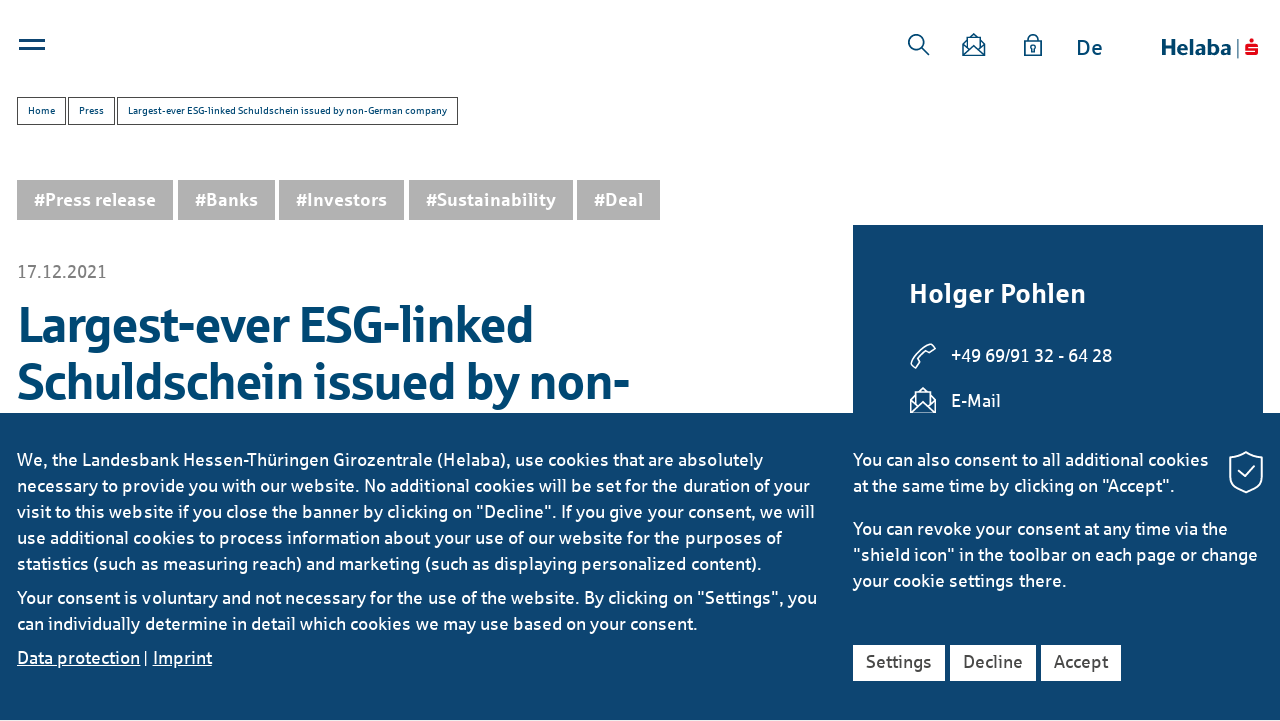

--- FILE ---
content_type: text/html; charset=utf-8
request_url: https://helaba.com/int/press/news/releases/2021/groesster-esg-linked-schuldschein-eines-internationalen-emittenten.php
body_size: 42827
content:
<!DOCTYPE html>
<html lang="en" class="pagestatus-init no-js no-weditor scrolled-top page_var0 object-news project-int subdir-press navId-771465771465"><head><meta charset="UTF-8" /><title>Helaba - News: Largest-ever ESG-linked Schuldschein issued by non-German company</title><!--
      Diese Seite wurde mit Weblication® CMS erstellt.
      Weblication® ist ein Produkt der Scholl Communications AG in 77694 Kehl.
      Weitere Informationen finden Sie unter https://www.weblication.de bzw. https://scholl.de.
    --><meta name="Description" content="The French automotive technology company Faurecia SE has issued an ESG-linked Schuldschein with multiple tranches and a total volume equivalent to EUR 700 million."/><meta name="Keywords" content="esg, schuldschein, sustainability"/><meta name="Robots" content="noarchive, index, noodp"/><meta name="viewport" content="width=device-width, initial-scale=1"/><meta name="Generator" content="Weblication® CMS"/><!--[if IE]><meta http-equiv="x-ua-compatible" content="IE=edge" /><![endif]--><meta name="format-detection" content="telephone=no"/><link rel="alternate" hreflang="de" href="/de/presse/news/meldungen/2021/groesster-esg-linked-schuldschein-eines-internationalen-emittenten.php"/><link rel="icon" href="/wLayout/wGlobal/layout/images/site-icons/favicon.ico"/><link rel="apple-touch-icon" href="/wLayout/wGlobal/layout/images/site-icons/apple-touch-icon-152.png"/><link rel="stylesheet" type="text/css" href="/wLayout/wGlobal/layout/webfonts/sparkasse/fonts.css"/><script>document.documentElement.className = document.documentElement.className.replace('no-js', 'js');wNavidStandard='771465771465';wProjectPath='/int'; </script><!--WNEOUC:<link rel="stylesheet" href="/wLayout/wGlobal/layout/styles/optimized/design_c5f53cd9fe42a9f12928af0772b4b488.css?1762865353"/>:WNEOUC--><!--WEOUCO--><style>
@media only screen and (min-width: 1200px){}@media only screen and (max-width: 1199px){}@media only screen and (min-width: 992px){}@media only screen and (max-width: 991px){}@media only screen and (min-width: 768px){}@media only screen and (max-width: 767px){}@media only screen and (min-width: 576px){}@media only screen and (max-width: 575px){}@media only screen and (min-width: 415px){}@media only screen and (max-width: 414px){}:root{--baseColorPrimary1:#0D4572;--baseColorPrimary2:#004874;--baseColorPrimary3:#009ee3;--baseColorPrimary4:#494948;--baseColorGray1:#ececec;--baseColorGray2:#dadada;--baseColorGray3:#b2b2b2;--baseColorSecondary1:var(--baseColorGray3);--baseColorSecondary2:#ef861f;--baseColorSecondary3:var(--baseColorGray1);--baseColorSecondary4:var(--baseColorGray2);--baseColorTag1:var(--baseColorPrimary3);--baseColorTag2:#4da630;--baseColorTag3:var(--baseColorSecondary2);--baseColorWhite:#FFFFFF;--baseColorLighter:#EEEEEE;--baseColorLight:#DDDDDD;--baseColorSemi:#C0C0C0;--baseColorDark:#888888;--baseColorDarker:#444444;--baseColorBlack:#000000;--backgroundColorBody:var(--baseColorLighter);--backgroundColorHeader:var(--baseColorWhite);--backgroundColorHeaderBefore:var(--baseColorDarker);--fontColorHeaderBefore:var(--baseColorWhite);--fontColorSearchSymbolHeaderBefore:var(--baseColorWhite);--fontColorHeaderAfter:var(--baseColorDark);--backgroundColorHeaderAfter:var(--baseColorLight);--fontColorSearchSymbolHeader:var(--baseColorBlack);--fontColorSearchSymbolHeaderAfter:var(--baseColorBlack);--fontColorNavigationMetaHeaderMainLevel1:rgba(0,0,0,0.4);--fontColorNavigationMetaHeaderMainLevel1Selected:rgba(0,0,0,0.6);--fontColorNavigationMetaHeaderMainLevel1Hover:rgba(0,0,0,0.6);--fontColorNavigationMetaHeaderMainLevel1Active:rgba(0,0,0,0.6);--fontColorNavigationMetaHeaderBeforeLevel1:var(--baseColorWhite);--fontColorNavigationMetaHeaderBeforeLevel1Selected:var(--baseColorLighter);--fontColorNavigationMetaHeaderBeforeLevel1Hover:var(--baseColorLighter);--fontColorNavigationMetaHeaderBeforeLevel1Active:var(--baseColorLighter);--backgroundColorNavigationMeta:transparent;--backgroundColorNavigationMain:transparent;--backgroundColorNavigationMainLayer:var(--baseColorLighter);--backgroundColorMegaDropdown:var(--baseColorLighter);--backgroundColorNavigationMainBlockBefore:transparent;--fontColorNavigationMainLevel1:var(--baseColorPrimary2);--fontColorNavigationMainLevel1Selected:var(--baseColorPrimary2);--fontColorNavigationMainLevel1Hover:var(--baseColorPrimary2);--fontColorNavigationMainLevel1Active:var(--baseColorPrimary2);--fontColorNavigationMainLevel2:var(--baseColorBlack);--fontColorNavigationMainLevel2Selected:var(--baseColorBlack);--fontColorNavigationMainLevel2Hover:var(--baseColorBlack);--fontColorNavigationMainLevel2Active:var(--baseColorBlack);--backgroundColorNavigationMainLevel1:transparent;--backgroundColorNavigationMainLevel1Selected:transparent;--backgroundColorNavigationMainLevel1Hover:transparent;--backgroundColorNavigationMainLevel1Active:transparent;--backgroundColorNavigationMainLevel2:transparent;--backgroundColorNavigationMainLevel2Selected:transparent;--backgroundColorNavigationMainLevel2Hover:rgba(0,0,0,0.02);--backgroundColorNavigationMainLevel2Active:rgba(0,0,0,0.05);--backgroundColorNavigationMenu:var(--baseColorLighter);--fontColorNavigationMenuLevel1:var(--baseColorBlack);--fontColorNavigationMenuLevel1Selected:var(--baseColorBlack);--fontColorNavigationMenuLevel1Hover:var(--baseColorBlack);--fontColorNavigationMenuLevel1Active:var(--baseColorBlack);--fontColorNavigationMenuLevel2:var(--baseColorBlack);--fontColorNavigationMenuLevel2Selected:var(--baseColorBlack);--fontColorNavigationMenuLevel2Hover:var(--baseColorBlack);--fontColorNavigationMenuLevel2Active:var(--baseColorBlack);--backgroundColorNavigationMenuLevel1:transparent;--backgroundColorNavigationMenuLevel1Selected:transparent;--backgroundColorNavigationMenuLevel1Hover:transparent;--backgroundColorNavigationMenuLevel1Active:rgba(0,0,0,0.05);--backgroundColorNavigationMenuLevel2:transparent;--backgroundColorNavigationMenuLevel2Selected:transparent;--backgroundColorNavigationMenuLevel2Hover:transparent;--backgroundColorNavigationMenuLevel2Active:rgba(0,0,0,0.05);--backgroundColorNavigationSub:transparent;--fontColorNavigationSubLevel1:var(--baseColorBlack);--fontColorNavigationSubLevel1Selected:var(--baseColorBlack);--fontColorNavigationSubLevel1Hover:var(--baseColorBlack);--fontColorNavigationSubLevel1Active:var(--baseColorBlack);--fontColorNavigationSubLevel2:var(--baseColorBlack);--fontColorNavigationSubLevel2Selected:var(--baseColorBlack);--fontColorNavigationSubLevel2Hover:var(--baseColorBlack);--fontColorNavigationSubLevel2Active:var(--baseColorBlack);--backgroundColorNavigationSubLevel1:transparent;--backgroundColorNavigationSubLevel1Selected:transparent;--backgroundColorNavigationSubLevel1Hover:transparent;--backgroundColorNavigationSubLevel1Active:transparent;--backgroundColorNavigationSubLevel2:transparent;--backgroundColorNavigationSubLevel2Selected:transparent;--backgroundColorNavigationSubLevel2Hover:transparent;--backgroundColorNavigationSubLevel2Active:transparent;--fontColorNavigationBreadcrumb:rgba(0,0,0,0.5);--fontColorNavigationBreadcrumbHover:var(--baseColorBlack);--fontColorNavigationBreadcrumbActive:var(--baseColorBlack);--backgroundColorNavigationBreadcrumb:transparent;--backgroundColorContent:var(--backgroundColorBody);--fontColorDefault:var(--baseColorPrimary4);--fontColorSub:rgba(0,0,0,0.5);--fontColorWeak:rgba(0,0,0,0.4);--fontColorInverseDefault:var(--baseColorWhite);--fontColorInverseSub:rgba(255,255,255,0.5);--fontColorInverseWeak:rgba(255,255,255,0.5);--fontColorError:#FB0008;--fontColorErrorForm:#FFFDD1;--fontColorHeadline1:var(--baseColorPrimary2);--fontColorHeadline2:var(--baseColorPrimary2);--fontColorHeadline3:var(--baseColorPrimary2);--fontColorHeadline4:var(--baseColorPrimary2);--fontColorHeadline5:var(--baseColorBlack);--fontColorHeadline6:var(--baseColorBlack);--fontColorInverseHeadline1:var(--baseColorWhite);--fontColorInverseHeadline2:var(--baseColorWhite);--fontColorInverseHeadline3:var(--baseColorWhite);--fontColorInverseHeadline4:var(--baseColorWhite);--fontColorInverseHeadline5:var(--baseColorWhite);--fontColorInverseHeadline6:var(--baseColorWhite);--fontColorLink:var(--baseColorPrimary3);--fontColorLinkHover:var(--baseColorPrimary3);--fontColorLinkActive:var(--baseColorPrimary3);--fontColorInverseLink:var(--baseColorWhite);--fontColorInverseLinkHover:var(--baseColorWhite);--fontColorInverseLinkActive:var(--baseColorWhite);--fontColorLinkAlternative:var(--baseColorPrimary2);--fontColorEntryTitle:#000000;--fontColorEntryDate:rgba(0,0,0,0.4);--fontColorEntryDescription:rgba(0,0,0,0.7);--fontColorInverseEntryTitle:#FFFFFF;--fontColorInverseEntryDate:rgba(255,255,255,0.4);--fontColorInverseEntryDescription:rgba(255,255,255,0.7);--backgroundColorWhite:var(--baseColorWhite);--backgroundColorBlack:var(--baseColorDarker);--backgroundColorLight1:var(--baseColorLighter);--backgroundColorLight2:var(--baseColorLight);--backgroundColorDark1:var(--baseColorDarker);--backgroundColorDark2:var(--baseColorPrimary1);--backgroundColorError:#ef861f;--borderColorDefault:#DDDDDD;--borderColorLight:#EEEEEE;--borderColorDark:rgba(68,68,68,0.5);--borderColorLines:#DDDDDD;--backgroundColorButton:var(--baseColorPrimary1);--backgroundColorButtonHover:#082944;--backgroundColorButtonActive:#030E16;--borderColorButton:var(--baseColorPrimary1);--borderColorButtonHover:#082944;--borderColorButtonActive:#030E16;--fontColorButton:var(--baseColorWhite);--fontColorButtonHover:var(--baseColorWhite);--fontColorButtonActive:var(--baseColorWhite);--backgroundColorInverseButton:var(--baseColorWhite);--backgroundColorInverseButtonHover:#E6E6E6;--backgroundColorInverseButtonActive:#CCCCCC;--borderColorInverseButton:var(--baseColorLight);--borderColorInverseButtonHover:#C4C4C4;--borderColorInverseButtonActive:#AAAAAA;--fontColorInverseButton:var(--baseColorBlack);--fontColorInverseButtonHover:var(--baseColorBlack);--fontColorInverseButtonActive:var(--baseColorBlack);--backgroundColorInputs:var(--backgroundColorWhite);--borderColorInput:#DDDDDD;--borderColorInputFocus:#C0C0C0;--backgroundColorTable:transparent;--borderColorTable:var(--borderColorDefault);--colorLinkIcon:var(--baseColorBlack);--colorLinkIconInverse:var(--baseColorWhite);--fontColorFunctions:var(--baseColorSemi);--fontColorFunctionsActive:var(--baseColorDark);--backgroundColorFunctions:transparent;--backgroundColorFunctionsActive:transparent;--backgroundColorFooter:var(--baseColorDarker);--isDarkBackgroundFooter:yes}@media (min-width: 768px){}@media screen and (min-width:768px){}html.embedpage-body-open, html.embedpage-bodyFromTopNavigation-open, html.embedpage-bodyFromTop-open{}@media screen and (max-width:991px){html.embedpage-body-open, html.embedpage-bodyFromTopNavigation-open, html.embedpage-bodyFromTop-open{overflow:hidden !important}}html.embedpage-body-open{padding-right:17px}@media screen and (max-width:991px){}@media screen and (min-width:992px){}@keyframes slideOpenEmbedPage{0%{height:48px}100%{height:100vh}}html.wglBox{}html.ios .wLightbox .wLightboxOuter .wLightboxInner{overflow:auto;-webkit-overflow-scrolling:touch}@media only screen and (min-width: 768px){}@media only screen and (min-width: 768px){}@media only screen and (min-width: 768px){}@media only screen and (min-width: 768px){}@media only screen and (min-width: 768px){}@media screen and (min-width:992px){}#blockContentInner{}html:lang(en) #blockContentInner{}.object-news #blockContentInner{}.object-news #blockContentInner{}#blockContentInner .elementSection > div, #blockContentInner .elementSectionObjectContactPerson > div{}#blockHeader #scrollProgress{position:absolute}html{overflow-x:hidden;position:relative;-webkit-text-size-adjust:100%;font-size:18px}html:not(.isInLightbox){overflow-y:scroll}html.zoom-l{font-size:23.4px}@media only screen and (min-width: 768px){html{font-size:17px}html.zoom-l{font-size:22.1px}}@media only screen and (min-width: 992px){html{font-size:17px}html.zoom-l{font-size:22.1px}}@media only screen and (min-width: 1200px){html{font-size:17px}html.zoom-l{font-size:22.1px}}body{margin:0;padding:0;position:relative;font-family:'Sparkasse',Helvetica, Arial, Sans-serif;font-size:18px;line-height:128%;color:#494948;background:#EEEEEE;overflow-x:hidden;-webkit-tap-highlight-color:transparent}body.bodyBlank{background:none;background-color:transparent}#blockPage{}@media only screen and (min-width: 1px){#blockPage{margin-top:0;margin-bottom:0}}#blockHeader{width:100%;padding:0;background:#FFFFFF;position:relative;z-index:1;position:fixed;z-index:100;top:0}#blockHeader #blockHeaderMain{height:48px}#blockHeader #blockHeaderMain #blockHeaderMainInner{max-width:1264px;position:relative;margin:0 auto}#blockHeader #blockHeaderMain #logo{position:absolute;z-index:2;margin:0 0 0 1rem;right:0;margin:0 28px 0 0}#blockHeader #blockHeaderMain #logo > img, #blockHeader #blockHeaderMain #logo > svg{height:48px;width:auto;display:block}#blockHeader #blockHeaderMain #logo .logoImgFull{display:none}#blockHeader #blockHeaderMain #languageSelector{padding:10px 10px}#blockHeader #blockHeaderMain #languageSelector > div a{}#blockHeader #blockHeaderMain #languageSelector > div a.lang{display:block;text-decoration:none;float:left;padding:0 4px}#blockHeader #blockHeaderMain #languageSelector > div a.lang:first-child{padding-left:0}#blockHeader #blockHeaderMain #languageSelector > div a.lang:last-child{padding-right:0}#blockHeader #blockHeaderMain #languageSelector > div a.lang img{display:block;height:12px;box-shadow:0 0 3px rgba(0,0,0,0.2);background:#FFFFFF}#blockHeader #blockHeaderMain #languageSelector > div a.lang span{display:none}#blockHeader #blockHeaderMain #languageSelector > div a.lang.current img{box-shadow:0 0 3px rgba(0,0,0,0.5)}#blockHeader #blockHeaderMain #languageSelector{display:none;position:absolute;top:8px;right:96px}.navmenu-open #blockHeader #blockHeaderMain #languageSelector{display:block}#blockHeader #blockHeaderMain #searchBox, #blockHeader #blockHeaderMain #searchBoxIsin{}#blockHeader #blockHeaderMain #searchBox .searchBoxContainer, #blockHeader #blockHeaderMain #searchBoxIsin .searchBoxContainer{position:relative;height:24px;white-space:nowrap}#blockHeader #blockHeaderMain #searchBox .searchBoxContainer.active, #blockHeader #blockHeaderMain #searchBoxIsin .searchBoxContainer.active{z-index:10}#blockHeader #blockHeaderMain #searchBox .searchBoxContainer .searchBoxLabel, #blockHeader #blockHeaderMain #searchBoxIsin .searchBoxContainer .searchBoxLabel{display:none}#blockHeader #blockHeaderMain #searchBox .searchBoxContainer .searchBoxElement, #blockHeader #blockHeaderMain #searchBoxIsin .searchBoxContainer .searchBoxElement{background-color:#FFFFFF;cursor:pointer;height:44px;position:absolute;top:0;left:0;z-index:1}#blockHeader #blockHeaderMain #searchBox .searchBoxContainer .searchBoxElement .searchTerm, #blockHeader #blockHeaderMain #searchBox .searchBoxContainer .searchBoxElement #searchSubmit, #blockHeader #blockHeaderMain #searchBox .searchBoxContainer .searchBoxElement #searchSubmitIsin, #blockHeader #blockHeaderMain #searchBoxIsin .searchBoxContainer .searchBoxElement .searchTerm, #blockHeader #blockHeaderMain #searchBoxIsin .searchBoxContainer .searchBoxElement #searchSubmit, #blockHeader #blockHeaderMain #searchBoxIsin .searchBoxContainer .searchBoxElement #searchSubmitIsin{margin:9px 0 0;padding:0;vertical-align:top}#blockHeader #blockHeaderMain #searchBox .searchBoxContainer .searchBoxElement .searchTerm, #blockHeader #blockHeaderMain #searchBoxIsin .searchBoxContainer .searchBoxElement .searchTerm{border:none;display:inline-block;font-size:16px;font-style:italic;height:30px;line-height:30px;transition:width 0.5s;width:0}#blockHeader #blockHeaderMain #searchBox .searchBoxContainer .searchBoxElement #searchSubmit, #blockHeader #blockHeaderMain #searchBox .searchBoxContainer .searchBoxElement #searchSubmitIsin, #blockHeader #blockHeaderMain #searchBoxIsin .searchBoxContainer .searchBoxElement #searchSubmit, #blockHeader #blockHeaderMain #searchBoxIsin .searchBoxContainer .searchBoxElement #searchSubmitIsin{background:transparent url('/wLayout/wGlobal/layout/images/svg/search.svg') center center no-repeat;background-size:auto 22px;border:none;font-size:0;width:24px;height:24px}#blockHeader #blockHeaderMain #searchBox .searchBoxContainer .searchBoxElement .searchButtonLabel, #blockHeader #blockHeaderMain #searchBoxIsin .searchBoxContainer .searchBoxElement .searchButtonLabel{display:none}#blockHeader #blockHeaderMain #searchBox .searchBoxContainer.active, #blockHeader #blockHeaderMain #searchBoxIsin .searchBoxContainer.active{}#blockHeader #blockHeaderMain #searchBox .searchBoxContainer.active .searchBoxElement, #blockHeader #blockHeaderMain #searchBoxIsin .searchBoxContainer.active .searchBoxElement{border-bottom:1px solid #0D4572}#blockHeader #blockHeaderMain #searchBox .searchBoxContainer.active .searchBoxElement .searchTerm, #blockHeader #blockHeaderMain #searchBoxIsin .searchBoxContainer.active .searchBoxElement .searchTerm{width:170px}#blockHeader #blockHeaderMain #searchBox#searchBox .searchBoxContainer, #blockHeader #blockHeaderMain #searchBoxIsin#searchBox .searchBoxContainer{width:24px}#blockHeader #blockHeaderMain #searchBox#searchBox .searchBoxContainer.active .searchBoxElement .searchTerm, #blockHeader #blockHeaderMain #searchBoxIsin#searchBox .searchBoxContainer.active .searchBoxElement .searchTerm{width:150px}#blockHeader #blockHeaderMain #searchBox{position:absolute;top:8px;display:none}@media only screen and (min-width: 1px){#blockHeader #blockHeaderMain #logo{margin:0 0 0 28px}}@media screen and (min-width:576px){#blockHeader #blockHeaderMain #searchBox#searchBox .searchBoxContainer.active .searchBoxElement .searchTerm, #blockHeader #blockHeaderMain #searchBoxIsin#searchBox .searchBoxContainer.active .searchBoxElement .searchTerm{width:170px}}@media only screen and (max-width: 0px){#blockHeader #blockHeaderMain{}#blockHeader #blockHeaderMain html.navmenu-open{overflow:hidden}#blockHeader #blockHeaderMain #navigationMain{width:100%;position:relative}#blockHeader #blockHeaderMain #navigationMain > nav{display:block;position:fixed;top:0;left:0;width:100vw;height:0;margin-bottom:1rem;padding:0 1rem;overflow:auto;background-color:#EEEEEE}#blockHeader #blockHeaderMain #navigationMain > nav ul{list-style-type:none;margin:0;padding:0}#blockHeader #blockHeaderMain #navigationMain > nav li{position:relative;display:block;margin:0;padding:0}#blockHeader #blockHeaderMain #navigationMain > nav li > a{display:block;text-decoration:none;text-align:left}#blockHeader #blockHeaderMain #navigationMain > nav > ul{max-width:1200px;margin:0 auto}#blockHeader #blockHeaderMain #navigationMain > nav li{}#blockHeader #blockHeaderMain #navigationMain > nav li > ul{display:none}#blockHeader #blockHeaderMain #navigationMain > nav li.selected, #blockHeader #blockHeaderMain #navigationMain > nav li.descendantSelected{}#blockHeader #blockHeaderMain #navigationMain > nav li.selected > ul, #blockHeader #blockHeaderMain #navigationMain > nav li.descendantSelected > ul{display:block}.navmenu-open #blockHeader #blockHeaderMain #navigationMain > nav{display:block;height:600px;height:calc(100vh - 48px)}#blockHeader #blockHeaderMain #navigationMain > nav > ul{}#blockHeader #blockHeaderMain #navigationMain > nav > ul > li{}#blockHeader #blockHeaderMain #navigationMain > nav > ul > li > a{font-size:1.2rem;color:#000000;background-color:transparent;padding:0.7rem 3rem 0.7rem 1rem}#blockHeader #blockHeaderMain #navigationMain > nav > ul > li.selected, #blockHeader #blockHeaderMain #navigationMain > nav > ul > li.descendantSelected{}#blockHeader #blockHeaderMain #navigationMain > nav > ul > li.selected > a, #blockHeader #blockHeaderMain #navigationMain > nav > ul > li.descendantSelected > a{color:#000000;background-color:transparent}#blockHeader #blockHeaderMain #navigationMain > nav > ul > li:hover{}#blockHeader #blockHeaderMain #navigationMain > nav > ul > li:hover > a{color:#000000;background-color:transparent}#blockHeader #blockHeaderMain #navigationMain > nav > ul > li > a:active{color:#000000;background-color:rgba(0,0,0,0.05)}#blockHeader #blockHeaderMain #navigationMain > nav > ul > li span.navpointToggler{position:absolute;cursor:pointer;right:0;top:0;width:1.8rem;height:1.8rem;padding:0.7rem;padding-right:0;box-sizing:content-box}#blockHeader #blockHeaderMain #navigationMain > nav > ul > li span.navpointToggler:before, #blockHeader #blockHeaderMain #navigationMain > nav > ul > li span.navpointToggler:after{transition:all 0.3s ease-in-out;content:'';position:absolute;margin:11px 0 0 3px;display:block;width:14px;height:2px;background-color:#000000;transform:rotate(40deg)}#blockHeader #blockHeaderMain #navigationMain > nav > ul > li span.navpointToggler:after{margin:11px 0 0 12px;transform:rotate(-40deg)}#blockHeader #blockHeaderMain #navigationMain > nav > ul > li span.navpointToggler.open{}#blockHeader #blockHeaderMain #navigationMain > nav > ul > li span.navpointToggler.open:before{transform:rotate(-40deg)}#blockHeader #blockHeaderMain #navigationMain > nav > ul > li span.navpointToggler.open:after{transform:rotate(40deg)}#blockHeader #blockHeaderMain #navigationMain > nav > ul > li > ul{}#blockHeader #blockHeaderMain #navigationMain > nav > ul > li > ul > li{}#blockHeader #blockHeaderMain #navigationMain > nav > ul > li > ul > li > a{font-size:0.9rem;color:#000000;background-color:transparent;padding:0.3rem 3rem 0.3rem 2rem}#blockHeader #blockHeaderMain #navigationMain > nav > ul > li > ul > li.selected, #blockHeader #blockHeaderMain #navigationMain > nav > ul > li > ul > li.descendantSelected{}#blockHeader #blockHeaderMain #navigationMain > nav > ul > li > ul > li.selected > a, #blockHeader #blockHeaderMain #navigationMain > nav > ul > li > ul > li.descendantSelected > a{color:#000000;background-color:transparent}#blockHeader #blockHeaderMain #navigationMain > nav > ul > li > ul > li:hover{}#blockHeader #blockHeaderMain #navigationMain > nav > ul > li > ul > li:hover > a{color:#000000;background-color:transparent}#blockHeader #blockHeaderMain #navigationMain > nav > ul > li > ul > li > a:active{color:#000000;background-color:rgba(0,0,0,0.05)}#blockHeader #blockHeaderMain #navigationMain > nav > ul > li > ul > li span.navpointToggler{width:1.4rem;height:1.4rem;padding:0.3rem}#blockHeader #blockHeaderMain #navigationMain > nav > ul > li > ul > li > ul{}#blockHeader #blockHeaderMain #navigationMain > nav > ul > li > ul > li > ul > li{}#blockHeader #blockHeaderMain #navigationMain > nav > ul > li > ul > li > ul > li > a{font-size:0.8rem;color:#000000;padding:0.2rem 3rem 0.2rem 3rem}#blockHeader #blockHeaderMain #navigationMain > nav > ul > li > ul > li > ul > li.selected, #blockHeader #blockHeaderMain #navigationMain > nav > ul > li > ul > li > ul > li.descendantSelected{}#blockHeader #blockHeaderMain #navigationMain > nav > ul > li > ul > li > ul > li.selected > a, #blockHeader #blockHeaderMain #navigationMain > nav > ul > li > ul > li > ul > li.descendantSelected > a{color:#000000;background-color:transparent}#blockHeader #blockHeaderMain #navigationMain > nav > ul > li > ul > li > ul > li:hover{}#blockHeader #blockHeaderMain #navigationMain > nav > ul > li > ul > li > ul > li:hover > a{color:#000000;background-color:transparent}#blockHeader #blockHeaderMain #navigationMain > nav > ul > li > ul > li > ul > li > a:active{color:#000000;background-color:rgba(0,0,0,0.05)}#blockHeader #blockHeaderMain #navigationMain > nav > ul > li > ul > li > ul > li span.navpointToggler{width:1.2rem;height:1.2rem;padding:0.2rem}#blockHeader #blockHeaderMain #navigationMain > nav > ul > li > ul > li > ul > li > ul{}#blockHeader #blockHeaderMain #navigationMain > nav > ul > li > ul > li > ul > li > ul > li{}#blockHeader #blockHeaderMain #navigationMain > nav > ul > li > ul > li > ul > li > ul > li > a{font-size:0.7rem;color:#000000;padding:0.1rem 3rem 0.1rem 4rem}#blockHeader #blockHeaderMain #navigationMain > nav > ul > li > ul > li > ul > li > ul > li.selected, #blockHeader #blockHeaderMain #navigationMain > nav > ul > li > ul > li > ul > li > ul > li.descendantSelected{}#blockHeader #blockHeaderMain #navigationMain > nav > ul > li > ul > li > ul > li > ul > li.selected > a, #blockHeader #blockHeaderMain #navigationMain > nav > ul > li > ul > li > ul > li > ul > li.descendantSelected > a{color:#000000;background-color:transparent}#blockHeader #blockHeaderMain #navigationMain > nav > ul > li > ul > li > ul > li > ul > li:hover{}#blockHeader #blockHeaderMain #navigationMain > nav > ul > li > ul > li > ul > li > ul > li:hover > a{color:#000000;background-color:transparent}#blockHeader #blockHeaderMain #navigationMain > nav > ul > li > ul > li > ul > li > ul > li > a:active{color:#000000;background-color:rgba(0,0,0,0.05)}#blockHeader #blockHeaderMain #navigationMain > nav > ul > li > ul > li > ul > li > ul > li span.navpointToggler{width:1.2rem;height:1.2rem;padding:0.2rem}#blockHeader #blockHeaderMain #navigationMain .navLevelEmbed{display:none}#blockHeader #blockHeaderMain #navigationMain #navigationMainToggler{display:block;position:absolute;top:0;right:0;margin:0 0 0 0;cursor:pointer;width:32px;height:32px}#blockHeader #blockHeaderMain #navigationMain #navigationMainToggler > div:first-child{display:none;padding:12px 38px 12px 16px;color:#000000;text-decoration:none;font-size:1.2rem;text-transform:uppercase}#blockHeader #blockHeaderMain #navigationMain #navigationMainToggler > div:last-child{position:relative;width:32px;height:32px}#blockHeader #blockHeaderMain #navigationMain #navigationMainToggler > div:last-child:before{content:'';position:absolute;width:26px;height:11px;margin:12px 0 0 3px;border-top:solid 0.2rem #004874;transition:all 0.3s linear, border-color 0.3s 0.3s linear}#blockHeader #blockHeaderMain #navigationMain #navigationMainToggler > div:last-child:after{content:'';position:absolute;width:26px;height:20px;margin:3px 0 0 3px;border-bottom:solid 0.2rem #004874;transition:all 0.3s linear}#blockHeader #blockHeaderMain #navigationMain #navigationMainToggler.open > div:last-child:before{margin:6px 0 0 3px;transform:rotate(45deg);transform-origin:2px 5px;border-bottom-color:transparent;transition:all 0.3s linear, border-color 0.1s linear}#blockHeader #blockHeaderMain #navigationMain #navigationMainToggler.open > div:last-child:after{margin:6px 0 0 4px;transform:rotate(-45deg);transform-origin:2px 17px}#blockHeader #blockHeaderMain #navigationMain{}#blockHeader #blockHeaderMain #navigationMain #navigationMainToggler{top:8px;right:16px;left:16px;right:auto}#blockHeader #blockHeaderMain #navigationMain > nav{margin-top:64px}}@media print and (max-width: 0px){#blockHeader #blockHeaderMain #navigationMain{display:none}}@media only screen and (min-width: 1px){#blockHeader{}#blockHeader #blockHeaderMain{height:48px;padding:0 56px}#blockHeader #blockHeaderMain #logo{margin:0px 0 0 0;right:0;margin:0px 28px 0 0;margin-top:0px}#blockHeader #blockHeaderMain #logo .logoImg{display:none}#blockHeader #blockHeaderMain #logo .logoImgFull{display:block}#blockHeader #blockHeaderMain #logo > img, #blockHeader #blockHeaderMain #logo > svg{display:block;height:48px}#blockHeader #blockHeaderMain #languageSelector{display:block;position:absolute;top:0;right:0}#blockHeader #blockHeaderMain #searchBox{right:0;display:none;top:9px}#blockHeader #blockHeaderMain #navigationMainToggler{cursor:pointer;display:block;position:relative;width:2rem;height:2rem}#blockHeader #blockHeaderMain #navigationMainToggler > div{background-color:#0D4572;height:0.2rem;position:absolute;left:2px;top:7px;transition:0.1s all;width:26px;z-index:1}#blockHeader #blockHeaderMain #navigationMainToggler > div:first-child{font-size:0;top:15px}#blockHeader #blockHeaderMain #navigationMainToggler.opened{}#blockHeader #blockHeaderMain #navigationMainToggler.opened > div{top:10px}#blockHeader #blockHeaderMain #navigationMainToggler.opened > div:first-child{transform:rotate(45deg)}#blockHeader #blockHeaderMain #navigationMainToggler.opened > div:last-child{transform:rotate(-45deg)}#blockHeader #blockHeaderMain nav{display:none}#blockHeader #blockHeaderMain nav:before{background-color:rgba(0,0,0,0.4);content:'';position:fixed;top:96px;bottom:0;left:0;right:0;z-index:3}#blockHeader #blockHeaderMain nav:after{background-color:#FFFFFF;border-bottom:1px solid #DDDDDD;content:'';height:96px;pointer-events:none;position:fixed;top:0;left:0;right:0;z-index:-1}#blockHeader #blockHeaderMain nav ul{background-color:#FFFFFF}#blockHeader #blockHeaderMain nav ul a{color:#0D4572;display:block;font-size:18px}#blockHeader #blockHeaderMain nav ul[data-navlevel="1"]{border-right:1px solid #DDDDDD;overflow-y:auto;padding-top:2.5rem;position:fixed;top:96px;bottom:0;left:0;width:340px;z-index:3}#blockHeader #blockHeaderMain nav ul[data-navlevel="1"] > li{}#blockHeader #blockHeaderMain nav ul[data-navlevel="1"] > li:not(:last-child){border-bottom:1px solid #DDDDDD}#blockHeader #blockHeaderMain nav ul[data-navlevel="1"] > li > a{display:none}#blockHeader #blockHeaderMain nav ul[data-navlevel="2"]{}#blockHeader #blockHeaderMain nav ul[data-navlevel="2"] > li{line-height:1.2em;padding:0.4rem 0 0.4rem 5rem}#blockHeader #blockHeaderMain nav ul[data-navlevel="2"] > li:first-child{padding-top:1.4rem}#blockHeader #blockHeaderMain nav ul[data-navlevel="2"] > li:last-child{padding-bottom:1.4rem}#blockHeader #blockHeaderMain nav ul[data-navlevel="2"] > li.opened > a{font-weight:bold}#blockHeader #blockHeaderMain nav ul[data-navlevel="2"] > li.childs > a{background:transparent url('/wLayout/wGlobal/layout/images/svg/gallery_next.svg') calc(100% - 1rem) center no-repeat;background-size:0.65rem}#blockHeader #blockHeaderMain nav ul[data-navlevel="2"] > li.opened > ul, #blockHeader #blockHeaderMain nav ul[data-navlevel="2"] > li.opened > .navCloser{display:block}#blockHeader #blockHeaderMain nav ul[data-navlevel="3"]{border-bottom:1px solid #DDDDDD;display:none;grid-gap:2rem;grid-template-columns:repeat(auto-fill,30%);overflow-y:scroll;padding:4rem 5rem 3rem 2rem;position:fixed;top:96px;bottom:0;left:340px;right:0}#blockHeader #blockHeaderMain nav ul[data-navlevel="3"] li{float:left;margin-bottom:2rem;margin-right:2rem;width:calc((100% - 4rem) / 3)}#blockHeader #blockHeaderMain nav ul[data-navlevel="3"] li:nth-child(3n){margin-right:0}#blockHeader #blockHeaderMain nav ul[data-navlevel="3"] li:nth-child(3n+1){clear:both}#blockHeader #blockHeaderMain nav ul[data-navlevel="3"] li .navigationEntryTitle{font-weight:bold;margin-bottom:0.5rem}#blockHeader #blockHeaderMain nav ul[data-navlevel="3"] + .navCloser{cursor:pointer;display:none;position:fixed;top:calc(96px + 1.5rem);right:1.5rem;width:2rem;height:2rem}#blockHeader #blockHeaderMain nav ul[data-navlevel="3"] + .navCloser > div{background-color:#0D4572;height:0.2rem;pointer-events:none;position:absolute;left:5px;top:16px;width:26px}#blockHeader #blockHeaderMain nav ul[data-navlevel="3"] + .navCloser > div:first-child{transform:rotate(45deg)}#blockHeader #blockHeaderMain nav ul[data-navlevel="3"] + .navCloser > div:last-child{transform:rotate(-45deg)}#blockHeader #blockHeaderMain nav html.scrolldirection-up, #blockHeader #blockHeaderMain nav html.scrolldirection-down{}#blockHeader #blockHeaderMain nav html.scrolldirection-up:before, #blockHeader #blockHeaderMain nav html.scrolldirection-down:before{height:64px}#blockHeader #blockHeaderMain nav html.scrolldirection-up ul[data-navlevel="1"], #blockHeader #blockHeaderMain nav html.scrolldirection-up ul[data-navlevel="3"], #blockHeader #blockHeaderMain nav html.scrolldirection-down ul[data-navlevel="1"], #blockHeader #blockHeaderMain nav html.scrolldirection-down ul[data-navlevel="3"]{top:64px}#blockHeader #blockHeaderMain #navigationMain{position:absolute;width:100%;top:0px;right:}#blockHeader #blockHeaderMain #navigationMain #navigationMainToggler{top:8px;left:0;right:auto}#blockHeader #blockHeaderMain #navigationMain > nav{}#blockHeader #blockHeaderMain #navigationMain > nav > ul{float:left}}@media (max-width:1079px) and (min-width: 1px){#blockHeader #blockHeaderMain #navigationMainToggler.opened{}#blockHeader #blockHeaderMain #navigationMainToggler.opened + nav + #sideslide{display:block}}@media (min-width:1079px) and (min-width: 1px){#blockHeader #blockHeaderMain #navigationMainToggler.opened{}#blockHeader #blockHeaderMain #navigationMainToggler.opened + nav{display:block}}#blockBody{margin:0 auto;padding-top:48px}body.firstSectionWhite #blockBody{background:#FFFFFF}@media only screen and (min-width: 1px){#blockBody{padding-top:48px}}#blockBodyBefore{position:relative}@media only screen and (min-width: 992px){}#blockMain{position:relative;margin:0 auto;max-width:100%}@media only screen and (min-width: 992px){}#blockContent{display:block;position:relative;background:#EEEEEE}#blockContent > div, #blockContent > div > div.wWebtagGroup > div > div > div{}#blockContent > div > .elementContent, #blockContent > div > .elementObjectContactPerson, #blockContent > div > .elementText, #blockContent > div > .elementObjectContactPerson .elementObjectContactPersonData .elementObjectContactPersonLinks, #blockContent > div > .elementObjectContactPerson .elementObjectContactPersonData .elementObjectContactPersonAddress, #blockContent > div > .elementObjectContactPerson .elementObjectContactPersonData .elementObjectContactPersonDepartments, #blockContent > div > .elementPicture, #blockContent > div > .elementNavigation, #blockContent > div > .elementLink, #blockContent > div > .elementHeadline, #blockContent > div > .elementBox, #blockContent > div > div.wWebtagGroup > div > div > div > .elementContent, #blockContent > div > div.wWebtagGroup > div > div > div > .elementObjectContactPerson, #blockContent > div > div.wWebtagGroup > div > div > div > .elementText, #blockContent > div > div.wWebtagGroup > div > div > div > .elementObjectContactPerson .elementObjectContactPersonData .elementObjectContactPersonLinks, #blockContent > div > div.wWebtagGroup > div > div > div > .elementObjectContactPerson .elementObjectContactPersonData .elementObjectContactPersonAddress, #blockContent > div > div.wWebtagGroup > div > div > div > .elementObjectContactPerson .elementObjectContactPersonData .elementObjectContactPersonDepartments, #blockContent > div > div.wWebtagGroup > div > div > div > .elementPicture, #blockContent > div > div.wWebtagGroup > div > div > div > .elementNavigation, #blockContent > div > div.wWebtagGroup > div > div > div > .elementLink, #blockContent > div > div.wWebtagGroup > div > div > div > .elementHeadline, #blockContent > div > div.wWebtagGroup > div > div > div > .elementBox{margin-left:20px;margin-right:20px}@media only screen and (min-width: 992px){#blockContent{}#blockContent > div, #blockContent > div > div.wWebtagGroup > div > div > div{}#blockContent > div > .elementContent, #blockContent > div > .elementObjectContactPerson, #blockContent > div > .elementText, #blockContent > div > .elementObjectContactPerson .elementObjectContactPersonData .elementObjectContactPersonLinks, #blockContent > div > .elementObjectContactPerson .elementObjectContactPersonData .elementObjectContactPersonAddress, #blockContent > div > .elementObjectContactPerson .elementObjectContactPersonData .elementObjectContactPersonDepartments, #blockContent > div > .elementPicture, #blockContent > div > .elementNavigation, #blockContent > div > .elementLink, #blockContent > div > .elementHeadline, #blockContent > div > .elementBox, #blockContent > div > div.wWebtagGroup > div > div > div > .elementContent, #blockContent > div > div.wWebtagGroup > div > div > div > .elementObjectContactPerson, #blockContent > div > div.wWebtagGroup > div > div > div > .elementText, #blockContent > div > div.wWebtagGroup > div > div > div > .elementObjectContactPerson .elementObjectContactPersonData .elementObjectContactPersonLinks, #blockContent > div > div.wWebtagGroup > div > div > div > .elementObjectContactPerson .elementObjectContactPersonData .elementObjectContactPersonAddress, #blockContent > div > div.wWebtagGroup > div > div > div > .elementObjectContactPerson .elementObjectContactPersonData .elementObjectContactPersonDepartments, #blockContent > div > div.wWebtagGroup > div > div > div > .elementPicture, #blockContent > div > div.wWebtagGroup > div > div > div > .elementNavigation, #blockContent > div > div.wWebtagGroup > div > div > div > .elementLink, #blockContent > div > div.wWebtagGroup > div > div > div > .elementHeadline, #blockContent > div > div.wWebtagGroup > div > div > div > .elementBox{max-width:960px;margin-left:auto;margin-right:auto}}#blockAfter{position:relative}@media only screen and (min-width: 992px){}#blockFooter{display:block;clear:both;position:relative;margin:0 auto;color:#004874}#blockFooter h1, #blockFooter h2, #blockFooter h3, #blockFooter h4, #blockFooter h5, #blockFooter h6{font-weight:normal}#blockFooter p, #blockFooter ul{}#blockFooter a{text-decoration:none;line-height:160%}#blockFooter a:before{margin-top:7px}.object-singlepage #blockHeader{background-color:#EEEEEE}.page_var0{}.page_var0{}.page_var0 #blockMain{max-width:100%;margin:0 auto}.page_var10 #blockHeader, .page_var1 #blockHeader, .page_var0 #blockHeader{}.page_var0 #blockContent{}.page_var20 #blockHeader{}@media only screen and (min-width: 992px){}@media only screen and (min-width: 992px){}.page_var30 #blockHeader{}@media only screen and (min-width: 992px){}@media only screen and (min-width: 992px){}.page_var40 #blockHeader{}@media only screen and (min-width: 992px){}@media only screen and (min-width: 992px){}.page_var100 #blockHeader{}.page_var400 #blockHeader{max-width:none;z-index:3}.scrolled-top.page_var400 #blockHeader{background-color:transparent}.page_var400 #blockHeader #blockHeaderBefore{display:none}.scrolldirection-down.page_var400 #blockHeader, .scrolldirection-up.page_var400 #blockHeader{background:#FFFFFF}.page_var400.weditor #blockHeader{position:relative}.page_var500 #blockHeader{max-width:none;z-index:3}.scrolled-top.page_var500 #blockHeader{background-color:transparent}.page_var500 #blockHeader #blockHeaderBefore{display:none}.page_var500 #blockHeader #navigationMain{display:none}.scrolldirection-down.page_var500 #blockHeader, .scrolldirection-up.page_var500 #blockHeader{background:#FFFFFF}.page_var500.weditor #blockHeader{position:relative}.subline, .elementObjectContactPerson .elementObjectContactPersonData .elementObjectContactPersonDepartments, .elementObjectContactPerson .elementObjectContactPersonData .elementObjectContactPersonPosition, .elementObjectContactPerson .elementObjectContactPersonData .elementObjectContactPersonDegree{color:rgba(0,0,0,0.5)}.subline a, .elementObjectContactPerson .elementObjectContactPersonData .elementObjectContactPersonDepartments a, .elementObjectContactPerson .elementObjectContactPersonData .elementObjectContactPersonPosition a, .elementObjectContactPerson .elementObjectContactPersonData .elementObjectContactPersonDegree a{background:none;color:inherit}.elementObjectContactPerson .elementObjectContactPersonText{color:rgba(0,0,0,0.5)}.listDefaultBorder_var0 .listEntry .listEntryInner:after, .listDefault:after, .elementObjectContactPerson .elementObjectContactPersonSocialButtons:after, .elementObjectContactPerson:after, .elementContainerStandard:after, .elementBox > .boxInner:after, #blockFooter:after, #blockMain:after, #blockBody:after, #blockHeader:after{display:table;overflow:hidden;visibility:hidden;clear:both;content:".";height:0;font-size:0;line-height:0}.elementObjectContactPerson .elementObjectContactPersonData .elementObjectContactPersonLinks, .elementObjectContactPerson .elementObjectContactPersonData .elementObjectContactPersonAddress{}.elementObjectContactPerson .elementObjectContactPersonData .elementObjectContactPersonLinks:empty, .elementObjectContactPerson .elementObjectContactPersonData .elementObjectContactPersonAddress:empty{display:none}picture{line-height:0}picture img{max-width:100%}picture[data-lazyloading='1'] img.wglLazyLoadInit{background:transparent}html{box-sizing:border-box}*, *:before, *:after{box-sizing:inherit}img{}img .picture{margin:0;height:auto;max-width:100%;vertical-align:bottom}img .pictureLeft{float:left;margin:0 24px 10px 0;height:auto;max-width:100%;vertical-align:bottom}img .pictureCenter{margin:0 24px 4px 0;height:auto;max-width:100%;vertical-align:bottom}img .pictureRight{float:right;margin:0 0 4px 24px;height:auto;max-width:100%;vertical-align:bottom}p{margin:0 0 1rem 0}p em{font-size:25px;font-weight:200;line-height:31px}ul{margin:0;padding:0;list-style:none}ol, ul{margin:0;padding:0}li{margin:0;padding:0}hr{margin:0 0 10px 0;border-color:#DDDDDD;border-style:solid none none none;height:0px}acronym, abbr{border-bottom:dashed 1px #DDDDDD}blockquote{border-left:solid 4px #DDDDDD;padding-left:1rem}sup{font-size:70%;line-height:0;vertical-align:super}a{text-decoration:none;color:#009ee3}a > span{color:inherit !important}.elementText p a, .elementObjectContactPerson .elementObjectContactPersonData .elementObjectContactPersonLinks p a, .elementObjectContactPerson .elementObjectContactPersonData .elementObjectContactPersonAddress p a, .elementObjectContactPerson .elementObjectContactPersonData .elementObjectContactPersonDepartments p a{text-decoration:underline}#blockFooter a{text-decoration:none}a.downloadIcon > span:first-child, a.iconUrl > span, a.intern:before, a.extern:before, a.box:before, a.boxPicture:before, a.download:before, a.pdf:before, a.doc:before, a.xls:before, a.audio:before, a.video:before, a.next:before, a.back:before, a.wpst:before, a.mail:before, a.wpst:before, span.phone:before, a.phone:before, span.fax:before, a.fax:before, span.mobile:before, a.mobile:before, a.maps:before, a.rss:before, a.vcf:before, a.ical:before, a.linkedin:before{content:'';display:inline-block;outline:none;margin:4px 5px 0 0;width:16px;height:16px;vertical-align:top;background-position:0 0;background-repeat:no-repeat;flex:none}a.next, a.intern, a.extern, a.box, a.boxPicture, a.download, a.pdf, a.doc, a.xls, a.audio, a.video, a.next, a.back, a.wpst, a.wpst, a.mail, a.wpst, span.phone, a.phone, span.fax, a.fax, span.mobile, a.mobile, a.maps, a.rss, a.vcf, a.ical, a.linkedin{}a.next > span, a.intern > span, a.extern > span, a.box > span, a.boxPicture > span, a.download > span, a.pdf > span, a.doc > span, a.xls > span, a.audio > span, a.video > span, a.next > span, a.back > span, a.wpst > span, a.mail > span, a.wpst > span, span.phone > span, a.phone > span, span.fax > span, a.fax > span, span.mobile > span, a.mobile > span, a.maps > span, a.rss > span, a.vcf > span, a.ical > span, a.linkedin > span{display:inline-block;text-decoration:inherit;color:inherit;font:inherit;max-width:calc(100% - 20px)}body{}body a.intern:before{background-image:url("[data-uri]")}body a.extern:before{background-image:url("[data-uri]")}body a.box:before{background-image:url("[data-uri]")}body a.boxPicture:before{background-image:url("[data-uri]")}body a.download:before{background-image:url("[data-uri]")}body a.pdf:before{background-image:url("[data-uri]")}body a.doc:before{background-image:url("[data-uri]")}body a.xls:before{background-image:url("[data-uri]")}body a.audio:before{background-image:url("[data-uri]")}body a.video:before{background-image:url("[data-uri]")}body a.next:before{background-image:url("[data-uri]")}body a.back:before{background-image:url("[data-uri]")}body a.wpst:before, body a.mail:before, body a.wpst:before{background-image:url("[data-uri]")}body span.phone:before, body a.phone:before{background-image:url("[data-uri]")}body span.fax:before, body a.fax:before{background-image:url("[data-uri]")}body span.mobile:before, body a.mobile:before{background-image:url("[data-uri]")}body a.maps:before{background-image:url("[data-uri]")}body a.rss:before{background-image:url("/wLayout/wGlobal/layout/images/links/rss.svg")}body a.vcf:before{background-image:url("[data-uri]")}body a.ical:before{background-image:url("[data-uri]")}a.downloadIcon{background-image:none !important}a.downloadIcon.downloadIcon:before{display:none}a.phone[href=''], a.phone:not([href]), a.fax[href=''], a.fax:not([href]), a.mobile[href=''], a.mobile:not([href]){pointer-events:none;cursor:text;text-decoration:none;color:#494948}a:hover{text-decoration:none;color:#009ee3}a.wpst{}.elementSectionObjectNews .linkDetails{display:inline-block;text-decoration:none;padding:3px 12px;border:solid 1px #0D4572;border-radius:0px;color:#FFFFFF;background-color:#0D4572;border-color:#0D4572}.elementSectionObjectNews .linkDetails:before{transform:scale(1.2);margin-right:8px}.elementSectionObjectNews .linkDetails:hover{color:#FFFFFF;background-color:#082944;border-color:#082944}.elementSectionObjectNews .linkDetails:active{color:#FFFFFF;background-color:#030E16;border-color:#030E16}table{font:inherit;color:inherit;border:none}th, td{background-color:#FFFFFF;vertical-align:top}table.light{width:100%;background-color:transparent;border:none;margin-bottom:12px;border-collapse:separate;border-spacing:1px}table.light th{border:none;padding:4px 8px;text-align:left;background-color:#DDDDDD}table.light td{border:none;padding:4px 8px}table.light td[data-wrap-output='yes']{white-space:pre}table.default{width:100%;background-color:transparent;margin-bottom:12px;border-collapse:collapse}table.default th, table.default td{font-weight:300;padding:12px 8px}table.default th:not(:last-child), table.default th:not(:last-child), table.default td:not(:last-child), table.default td:not(:last-child){border-right:3px solid #FFFFFF}table.default th{text-align:left;background-color:#004874;color:#FFFFFF}table.default th p{color:#FFFFFF}table.default td{background-color:#FFFFFF;border-bottom:2px solid #004874;color:#494948}table.default td[data-wrap-output='yes']{white-space:pre}table.default td.bgColor1{background-color:#FFFFFF}table.default tr:hover td, table.default tr:hover td p, table.default tr:hover td p *{background-color:#494948 !important;color:#FFFFFF !important}html.weditor table.default tr:hover td, html.weditor table.default tr:hover td p, html.weditor table.default tr:hover td p *{background-color:#EEEEEE !important}tr.highlighted, td.highlighted{background-color:#ececec !important}tr.secondhighlighted, td.secondhighlighted{background-color:#dadada !important}form{}form .hidden{display:none}input{font:inherit;line-height:2rem;height:2rem;padding:0 0.5rem;margin:0;border:1px solid #DDDDDD;background-color:#FFFFFF}select{font:inherit;padding:0;margin:0;border:1px solid #DDDDDD;background-color:#FFFFFF}textarea{font:inherit;padding:0;margin:0;border:1px solid #DDDDDD}input[type="radio"]{border:none;background-color:transparent;height:auto}input[type="checkbox"]{border:none;background-color:transparent;height:auto}input[type="file"]{padding:0 !important;border:none}input.wglDatepicker{cursor:pointer;width:160px;padding:0 0.5rem;background-image:url("[data-uri]");background-size:16px;background-repeat:no-repeat;background-position:right 5px center}input:focus, select:focus, textarea:focus{outline:none;border:solid 1px #C0C0C0}button{cursor:pointer;font:inherit;font-weight:normal;color:#FFFFFF;background-color:#0D4572;border:solid 1px #0D4572;border-color:#0D4572;margin:0 0.3rem 0 0;border-radius:0px;height:36px;padding:0 1rem}button:hover{color:#FFFFFF;background-color:#082944;border-color:#082944}button:active{color:#FFFFFF;background-color:#030E16;border-color:#030E16}button.buttonReset{color:#0D4572;background-color:transparent}button.buttonReset:hover{color:#FFFFFF;background-color:#082944;border-color:#082944}button.buttonReset:active{color:#FFFFFF;background-color:#030E16;border-color:#030E16}input[type="text"] + button{margin-left:0.5rem}.wglFormElement{margin-bottom:0.6rem}.wglFormRow:last-child > .wglFormElement{margin-bottom:0}.wglButton{}.wglIsInvalid{background-color:#ef861f}.wglIsValid{}.wglInfoAlreadyUploaded{padding:4px 0 4px 0}.wglInfoAlreadyUploadedText{display:block;color:#494948;font-weight:bold}.wglInfoAlreadyUploadedFilename{display:block;color:#494948}.wglCaptcha{padding-bottom:3px}.wglCaptcha .textInfo{clear:both;padding:10px 0}.wglCaptchaArithmeticQuestion{padding:2px 4px 2px 2px}.wglRadioFloat{padding:0 0 0 0.5%;float:left}.wglRadioFloat label{margin:0;float:left;padding:0.3rem 0.3rem !important;line-height:1.4rem}.wglRadioFloat input{margin:0;float:left;margin-right:4px;background-color:transparent}.wglRadio{display:flex;clear:left;padding:2px 0 2px 0.5%;overflow:hidden}.wglRadio label{margin:0;float:left;padding:0.3rem 0.3rem !important;line-height:1.4rem;flex:1}.wglRadio input{margin:0;float:left;margin-right:4px;background-color:transparent;flex:none}.wglRadio input[type="text"]{margin:0 0 0 4px}.wglCheckbox{display:block;clear:left;padding:2px 0 2px 0.5%;overflow:hidden;display:flex}.wglCheckbox label{margin:0;float:left;padding:0.3rem 0.3rem !important;line-height:1.4rem;flex:1}.wglCheckbox input{margin:0;float:left;margin-right:4px;background-color:transparent;flex:none}.wglCheckbox input[type="text"]{margin:0 0 0 4px}.wglCheckboxFloat{margin:0 2px 0 0}.wglCheckboxFloat label{float:left;padding:0 4px 0 4px}.wglCheckboxFloat input{margin:0;float:left;margin-right:4px;background-color:transparent}.wglInputTimeAfterDate{margin-left:4px;width:48px}.wglUploaderForm{border:0;width:100%;height:240px;border:1px solid #DDDDDD}label.XS, input.XS, textarea.XS, select.XS{width:14%;margin:0 0 0 1%}label.XS:first-child, input.XS:first-child, textarea.XS:first-child, select.XS:first-child{width:15%;margin-left:0}label.S, input.S, textarea.S, select.S{width:29%;margin:0 0 0 1%}label.S:first-child, input.S:first-child, textarea.S:first-child, select.S:first-child{width:30%;margin-left:0}label.M, input.M, textarea.M, select.M{width:49%;margin:0 0 0 1%}label.M:first-child, input.M:first-child, textarea.M:first-child, select.M:first-child{width:50%;margin-left:0}label.L, input.L, textarea.L, select.L{width:69%;margin:0 0 0 1%}label.L:first-child, input.L:first-child, textarea.L:first-child, select.L:first-child{width:70%;margin-left:0}label.XL, input.XL, textarea.XL, select.XL{width:84%;margin:0 0 0 1%}label.XL:first-child, input.XL:first-child, textarea.XL:first-child, select.XL:first-child{width:85%;margin-left:0}label.XXL, input.XXL, textarea.XXL, select.XXL{width:99%;margin:0 0 0 1%}label.XXL:first-child, input.XXL:first-child, textarea.XXL:first-child, select.XXL:first-child{width:100%;margin-left:0}.wglFormStatusSubmitedx button{pointer-events:none;cursor:default;opacity:0.2;transition:all 0.3s linear}.wglLightbox{cursor:pointer}.wglMaximized .pictureZoomer{transform:rotate(45deg)}.wglContainerInsideTopOnScroll{position:fixed;z-index:10;top:0;width:100%}.wglMaximizer{cursor:pointer}.wglErrorMessage{color:#FB0008;display:block}.wglHighlightWord{background:yellow}.elementStandard, .elementObjectContactPerson, .elementContent, .elementObjectContactPerson, .elementText, .elementObjectContactPerson .elementObjectContactPersonData .elementObjectContactPersonLinks, .elementObjectContactPerson .elementObjectContactPersonData .elementObjectContactPersonAddress, .elementObjectContactPerson .elementObjectContactPersonData .elementObjectContactPersonDepartments, .elementPicture, .elementNavigation, .elementLink, .elementHeadline, .elementBox{}.elementContent, .elementObjectContactPerson, .elementText, .elementObjectContactPerson .elementObjectContactPersonData .elementObjectContactPersonLinks, .elementObjectContactPerson .elementObjectContactPersonData .elementObjectContactPersonAddress, .elementObjectContactPerson .elementObjectContactPersonData .elementObjectContactPersonDepartments, .elementPicture, .elementNavigation, .elementLink, .elementHeadline, .elementBox{margin-bottom:8px}.elementObjectContactPerson .elementObjectContactPersonText, .elementObjectContactPerson .elementObjectContactPersonData .elementObjectContactPersonPosition, .elementObjectContactPerson .elementObjectContactPersonData .elementObjectContactPersonDegree, .elementObjectContactPerson .elementObjectContactPersonPicture{margin:0}@media print{}.elementBox{margin-bottom:8px;position:relative}.elementBox > .boxInner{position:relative}.elementBox > .boxInner > *:last-child{margin-bottom:0}.elementBox.elementBoxMetatagTarget{padding:3rem 28px 28px}@media only screen and (min-width: 1200px){.elementBox.elementBoxMetatagTarget{padding:4rem 3rem !important}}.elementBox_var1{}@media screen and (min-width:1200px){}@media screen and (min-width:1200px){}@media screen and (min-width:1200px){}@media screen and (min-width:1200px){}@media screen and (min-width:1200px){}@media screen and (min-width:1200px){}@media screen and (min-width:768px){}@media screen and (min-width:1200px){}@media screen and (min-width:1200px){}@media screen and (min-width:1200px){}.elementBoxHeight_var0{height:auto}.elementBoxBorder_var10{border:solid 1px #DDDDDD;outline:none;box-shadow:none}.elementBoxPadding_var20{padding:28px}.elementBoxPadding_var20 .elementPicture, .elementBoxPadding_var20 .elementList-gallery_var10000, .elementBoxPadding_var20 .elementVideo{}.elementBoxPadding_var20 .elementPicture:last-child, .elementBoxPadding_var20 .elementList-gallery_var10000:last-child, .elementBoxPadding_var20 .elementVideo:last-child{margin-bottom:-28px}.elementBoxPadding_var20 .elementPicture:last-child figcaption, .elementBoxPadding_var20 .elementList-gallery_var10000:last-child figcaption, .elementBoxPadding_var20 .elementVideo:last-child figcaption{padding-bottom:1rem}.elementBoxPadding_var20 .elementPicture picture, .elementBoxPadding_var20 .elementImageMap picture, .elementBoxPadding_var20 .elementList-gallery_var10000, .elementBoxPadding_var20 .elementVideo{display:block;margin-left:-28px;margin-right:-28px;width:calc(28px * 2 + 100%)}.elementBoxPadding_var20 .elementImageMap .imageMap .imageMapPicture picture{width:auto}.elementBoxPadding_var20 .elementPicture figure, .elementBoxPadding_var20 .elementImageMap figure{width:100%}.elementBoxPadding_var20 .elementPicture figure picture img, .elementBoxPadding_var20 .elementImageMap figure picture img{width:100%}.elementBoxPadding_var20 .elementPicture:first-child picture, .elementBoxPadding_var20 .elementList-gallery_var10000:first-child, .elementBoxPadding_var20 .elementVideo:first-child{margin-top:-28px}.elementBoxPadding_var20 .elementPicture:first-child, .elementBoxPadding_var20 .elementList-gallery_var10000:first-child, .elementBoxPadding_var20 .elementVideo:first-child{margin-bottom:28px}@media only screen and (min-width: 1200px){.elementBoxPadding_var20{padding:56px}}@media screen and (min-width:1200px){.elementBoxPadding_var20 .elementPicture:last-child, .elementBoxPadding_var20 .elementList-gallery_var10000:last-child, .elementBoxPadding_var20 .elementVideo:last-child{margin-bottom:-28px}}@media screen and (min-width:1200px){.elementBoxPadding_var20 .elementPicture picture, .elementBoxPadding_var20 .elementImageMap picture, .elementBoxPadding_var20 .elementList-gallery_var10000, .elementBoxPadding_var20 .elementVideo{margin-left:-56px;margin-right:-56px;width:calc(56px * 2 + 100%)}}@media screen and (min-width:1200px){.elementBoxPadding_var20 .elementPicture:first-child picture, .elementBoxPadding_var20 .elementList-gallery_var10000:first-child, .elementBoxPadding_var20 .elementVideo:first-child{margin-top:-56px}}.elementClearerSpacer{}.elementClearerSpacer_var0{margin:0;clear:both}.elementClearerSpacerSpace_var11{height:1rem}.elementContainerStandard{margin-bottom:8px;clear:both}.sectionInner > .elementContainerStandard{margin-bottom:8px}.elementContainerStandard > .col{float:left;width:100%;margin-bottom:8px}.elementContainerStandard > .col:last-child{margin-bottom:0}.elementContainerStandard > .col > div{margin:0}.elementContainerStandard > .col > div > div:last-child{margin-bottom:0}.elementContainerStandard > .col > div > .elementHeadline{padding-top:2rem}@media only screen and (max-width: 767px){.elementContainerStandard > .col{}.elementContainerStandard > .col.empty{display:none}}.elementContainerStandard_var0{}.elementContainerStandard_var0 > .col{}html.ie11 .elementContainerStandard_var1 > .col{display:block}.elementContainerStandardColumns_var5050{}@media only screen and (min-width: 768px){.elementContainerStandardColumns_var5050{margin-left:-4px;margin-right:-4px}.elementContainerStandardColumns_var5050 > .col{padding:0 4px}.elementContainerStandardColumns_var5050 > .col1, .elementContainerStandardColumns_var5050 > .col2{width:50%;margin-bottom:0}}@media only screen and (min-width: 992px){.elementContainerStandardColumns_var5050{margin-left:-4px;margin-right:-4px}.elementContainerStandardColumns_var5050 > .col{padding:0 4px}.elementContainerStandardColumns_var5050 > .col1, .elementContainerStandardColumns_var5050 > .col2{width:50%;margin-bottom:0}}@media only screen and (min-width: 576px){}@media only screen and (min-width: 992px){}@media screen and (min-width:992px) and (max-width:1399px){}@media only screen and (min-width: 768px){}@media only screen and (min-width: 992px){}@media only screen and (min-width: 992px){}@media only screen and (min-width: 992px){}@media only screen and (min-width: 768px){}@media only screen and (min-width: 768px){}.elementContainerStandardColumns_var10001{}@media only screen and (min-width: 992px){.elementContainerStandardColumns_var10001{margin-left:-4px;margin-right:-4px}.elementContainerStandardColumns_var10001 > .col{padding:0 4px}.elementContainerStandardColumns_var10001 > .col1, .elementContainerStandardColumns_var10001 > .col2{margin-bottom:0}}@media only screen and (min-width: 992px){.elementContainerStandardColumns_var10001{margin-left:-4px;margin-right:-4px}.elementContainerStandardColumns_var10001 > .col{padding:0 4px}.elementContainerStandardColumns_var10001 > .col1{width:66.66%}.elementContainerStandardColumns_var10001 > .col2{width:33.33%}}@media only screen and (min-width: 768px){}@media only screen and (min-width: 992px){}@media only screen and (min-width: 768px){}@media only screen and (min-width: 992px){}@media only screen and (min-width: 1px){}.no-js .elementForm dl.form .wglHideConditionalFormdata, .no-js .elementForm div.form .wglHideConditionalFormdata{pointer-events:auto;height:auto;opacity:1}@media only screen and (min-width: 768px){}@media only screen and (min-width: 992px){}h1, div.h1{font-size:1.9rem;font-family:inherit;line-height:110%;font-weight:bold;color:#004874;margin:0;padding:2.25rem 0 1.2rem 0;letter-spacing:-2px}h2, div.h2{font-size:1.6rem;font-family:inherit;line-height:120%;font-weight:bold;color:#004874;margin:0;padding:1.6rem 0 1rem 0;letter-spacing:0.05px}h3, div.h3{font-size:1.3rem;font-family:inherit;line-height:130%;font-weight:bold;color:#004874;margin:0;padding:1rem 0 0.8rem 0}h4, div.h4{font-size:1.0rem;font-family:inherit;line-height:130%;font-weight:bold;color:#004874;margin:0;padding:0.8rem 0 0.6rem 0}h5, div.h5{font-size:1rem;font-family:inherit;line-height:130%;font-weight:bold;color:#000000;margin:0;padding:0.7rem 0 0.6rem 0}h6, div.h5{font-size:1rem;font-family:inherit;line-height:130%;font-weight:bold;color:#000000;margin:0;padding:0.6rem 0 0.6rem 0}@media only screen and (min-width: 768px){h1, div.h1{font-size:50px;font-family:inherit;line-height:57px;font-weight:bold;color:#004874;margin:0;padding:2.25rem 0 1.2rem 0}h2, div.h2{font-size:40px;font-family:inherit;line-height:47px;font-weight:bold;color:#004874;margin:0;padding:1.6rem 0 1rem 0}h3, div.h3{font-size:30px;font-family:inherit;line-height:37px;font-weight:bold;color:#004874;margin:0;padding:1.0rem 0 0.8rem 0}.boxInner .elementPicture + .elementHeadline h3{margin-top:0;padding-top:0}h4, div.h4{font-size:1.1rem;font-family:inherit;line-height:130%;font-weight:bold;color:#004874;margin:0;padding:0.8rem 0 0.6rem 0}h5, div.h5{font-size:1rem;font-family:inherit;line-height:130%;font-weight:bold;color:#000000;margin:0;padding:0.7rem 0 0.6rem 0}h6, div.h6{font-size:1rem;font-family:inherit;line-height:130%;font-weight:bold;color:#000000;margin:0;padding:0.6rem 0 0.6rem 0}}.elementHeadline{position:static;margin:0 auto;font-weight:normal}.no-weditor .elementHeadline:last-child > h1, .no-weditor .elementHeadline:last-child > h2, .no-weditor .elementHeadline:last-child > h3, .no-weditor .elementHeadline:last-child > h4, .no-weditor .elementHeadline:last-child > h5, .no-weditor .elementHeadline:last-child > h6{padding-bottom:0}.elementHeadline:first-child{}.elementHeadline:first-child > *{padding-top:0}.elementText + .elementHeadline, .elementObjectContactPerson .elementObjectContactPersonData .elementObjectContactPersonLinks + .elementHeadline, .elementObjectContactPerson .elementObjectContactPersonData .elementObjectContactPersonAddress + .elementHeadline, .elementObjectContactPerson .elementObjectContactPersonData .elementObjectContactPersonDepartments + .elementHeadline{margin-top:1rem - 8px}.elementHeadline p{margin:0}.elementHeadline_var0{margin-left:auto;margin-right:auto}@media only screen and (min-width: 768px){}.elementHeadlineLevel_varh3{}html.no-touch .elementHoverbox .elementHoverboxInner .hoverboxBackgroundImage img{transition:filter 0.5s}html.no-touch .elementHoverbox .elementHoverboxInner .hoverboxHoverContainer{transition:margin-top 0.5s, background-color 0.5s, padding 0.5s}.elementContainerStandardColumns_var10001 .col1 .elementHoverbox .elementHoverboxInner{}.elementContainerStandardColumns_var10001 .col1 .elementHoverbox .elementHoverboxInner .hoverboxBackgroundImage .square{display:none}.elementContainerStandardColumns_var10001 .col1 .elementHoverbox .elementHoverboxInner .hoverboxBackgroundImage .rect{display:block}.elementContainerStandardColumns_var10001 .col1 .elementHoverbox .elementHoverboxInner .hoverboxHoverContainer{margin-top:calc(25% - 1px)}html.no-touch .elementHoverbox.elementHoverboxVideo .elementHoverboxInner .hoverboxBackgroundImage:before{transition:0.5s opacity}@media screen and (min-width:1200px){}@media screen and (min-width:1200px) and (max-width:1799px){}@media screen and (max-width:1559px){}@media screen and (min-width:1200px){}@media screen and (min-width:1200px) and (max-width:1799px){}@media screen and (min-width:1200px){}.elementHr{position:relative;margin-bottom:8px}.elementHr_var0{}.elementHr_var0 hr{height:1px;border:none;background-color:#DDDDDD}@media only screen and (min-width: 768px){}@media only screen and (max-width: 767px){}@media only screen and (min-width: 768px){}@media only screen and (max-width: 767px){}@media only screen and (min-width: 768px){}@media only screen and (min-width: 768px){}@media only screen and (max-width: 768px){}@media only screen and (max-width: 768px){}@media only screen and (min-width: 768px){}@media only screen and (max-width: 767px){}.no-weditor .elementImageMapSize_var121{}.no-weditor .elementImageMapSize_var121 .imageMap{height:30vh;width:60vh;margin:0 auto}.no-weditor .elementImageMapSize_var121 .imageMapInner, .no-weditor .elementImageMapSize_var121 .imageMapPicture picture, .no-weditor .elementImageMapSize_var121 .imageMapPicture img{display:block;width:100%;height:100%}@media only screen and (min-width: 576px){.no-weditor .elementImageMapSize_var121 .imageMap{height:50vh;width:100vh}}@media only screen and (min-width: 768px){.no-weditor .elementImageMapSize_var121 .imageMap{height:100vh;width:200vh}}.elementLink{font-weight:bold;margin-bottom:1rem;min-height:1em;display:block}.elementLink > a{background-position:left 3px;display:flex}.elementLink > a.iconUrl{}.elementLink > a.iconUrl:before{display:none}.elementLink > a.iconUrl span{background-size:100%}.elementLink .infoDownloadSize{padding-left:4px;text-decoration:none}.elementLink .downloadIconSizeLinkSize{display:inline-block;text-decoration:inherit;max-width:calc(100% - 25px)}.elementLink .downloadIconSizeLinkSize span:first-child{padding-right:4px}.elementLink .downloadIconSizeLinkSize .linkDetailsContainer{white-space:nowrap}.elementLink .downloadIconSizeLinkSize .linkDetailsContainer .infoDownloadFiletype{padding:0}.elementLink .downloadIconSizeLinkSize .linkDetailsContainer .infoDownloadFiletype:after{content:'|';margin:0 0.25em}.elementLink .downloadIconSizeLinkSize .infoDownloadSize{padding-left:0;display:inline-block;text-decoration:none}.elementText + .elementLink, .elementObjectContactPerson .elementObjectContactPersonData .elementObjectContactPersonLinks + .elementLink, .elementObjectContactPerson .elementObjectContactPersonData .elementObjectContactPersonAddress + .elementLink, .elementObjectContactPerson .elementObjectContactPersonData .elementObjectContactPersonDepartments + .elementLink{margin-top:1rem - 8px}.elementLink_var0{}.elementLink_var0 + .elementLink_var0{margin-top:-0.25rem}.elementLink a.arrowright{background:transparent url('/wLayout/wGlobal/layout/images/svg/arrow_right.svg') top left no-repeat;background-size:23px;padding-left:2rem}.elementLink a.arrowdown{background:transparent url('/wLayout/wGlobal/layout/images/svg/arrow_down.svg') center left no-repeat;background-size:23px;padding-left:2rem}.elementLink a.socialmedia-twitter{background:transparent url('[data-uri]') left 2px no-repeat;background-position:left center;background-size:23px;padding-left:2rem}.elementLink a.socialmedia-youtube{background:transparent url('[data-uri]') left 3px no-repeat;background-position:left center;background-size:23px;padding-left:2rem}.elementLink a.socialmedia-linkedin{background:transparent url('[data-uri]') left 0 no-repeat;background-position:left center;background-size:auto 100%;padding-left:2rem}.elementLink a.socialmedia-xing{background:transparent url('[data-uri]') left 3px no-repeat;background-position:left center;background-size:25px;padding-left:2rem}.elementLink a.socialmedia-instagram{background:transparent url('[data-uri]') left 0 no-repeat;background-position:left center;background-size:auto 100%;padding-left:2rem}.elementLinkPosition_var20{}@media only screen and (max-width: 767px){.elementLinkPosition_var20{}.elementLinkPosition_var20 > a{display:table;margin-left:auto !important;margin-right:auto !important}}@media only screen and (min-width: 768px){.elementLinkPosition_var20{display:block}.elementLinkPosition_var20 > a{float:right !important}}.elementNavigation{position:relative}.elementNavigation #navigationMainToggler{display:none}.elementNavigation li > ul{padding:0 0 0 1rem}.elementNavigation a{text-decoration:none}.elementNavigation_var0{}.elementPicture{display:block;position:relative;line-height:0}.elementPicture.hasPictureHover{}.elementPicture.hasPictureHover .pictureHover{position:absolute;top:0;left:0;width:100%;opacity:0}.elementPicture.hasPictureHover:hover{}.elementPicture.hasPictureHover:hover .picture{opacity:0}.elementPicture.hasPictureHover:hover .pictureHover{opacity:1}.elementPicture figure{position:relative;display:inline-block;max-width:100%;margin:0;padding:0}.elementPicture figcaption{padding:8px 4px;font-weight:bold;font-size:18px;line-height:128%}.elementPicture figcaption > div.pictureTitle{font-weight:bold;font-size:18px;line-height:128%}.elementPicture figcaption > div.pictureDescription{font-weight:normal;font-size:0.8rem;line-height:130%;color:rgba(0,0,0,0.5)}.elementPicture figcaption > div.pictureCopyright{float:right;font-weight:normal;font-size:0.8rem;line-height:130%;color:rgba(0,0,0,0.4);padding-left:4px}.elementPicture img{display:block}.elementPicture svg{display:block;max-width:100%;width:100%;height:auto}.elementPicture svg[width]{width:auto}.elementPicture.elementPictureLightbox{}.elementPicture.elementPictureLightbox span.pictureZoomer{display:none !important}.elementPicture.elementPictureLightbox:not(.elementPicture_var10000):before{background:transparent url('/wLayout/wGlobal/layout/images/svg/gallery.svg') center center no-repeat;background-size:contain;content:'';margin:-2rem;pointer-events:none;position:absolute;left:50%;top:50%;width:4rem;height:4rem;z-index:1}.elementPicture_var0{}.elementPictureTarget_var0{}.elementPictureQuality_var80{}.elementPictureBorder_var0{}.elementPictureTitle_var0{}.elementPictureTitle_var0 figcaption{display:none}.elementPicturePosition_var0{}.elementPictureSize_var0{max-width:100%}.elementSection{clear:both;margin:0 0 0 0;padding:0;position:relative}.elementSection > .sectionInner{position:relative;margin:0 auto;max-width:calc(100% - 16px)}.elementSection > .sectionInner > *:last-child{margin-bottom:0}.elementSection > .sectionInner .elementIncludeContentPage{}.elementSection > .sectionInner .elementIncludeContentPage > *:last-child{margin-bottom:0}.elementSection:after{display:table;overflow:hidden;visibility:hidden;clear:both;content:"";height:0;font-size:0;line-height:0}.elementSection.elementSectionElementAnimation_varself, .elementSection.elementSectionElementAnimation_varcontent > ul.tagContainer, .elementSection.elementSectionElementAnimation_varcontent .sectionInner > :not(.elementContainerStandard), .elementSection.elementSectionElementAnimation_varcontent .sectionInner > .elementContainerStandard > .col{border-top:10vh solid transparent;opacity:0;transition:all 0.5s linear}html.ie11 .elementSection.elementSectionElementAnimation_varself, html.ie11 .elementSectionObjectContactPerson.elementSectionObjectContactPersonElementAnimation_varself, html.ie11 .elementSection.elementSectionElementAnimation_varcontent > ul.tagContainer, html.ie11 .elementSectionObjectContactPerson.elementSectionObjectContactPersonElementAnimation_varcontent > ul.tagContainer, html.ie11 .elementSection.elementSectionElementAnimation_varcontent .sectionInner > :not(.elementContainerStandard), html.ie11 .elementSectionObjectContactPerson.elementSectionObjectContactPersonElementAnimation_varcontent .sectionInner > :not(.elementContainerStandard), html.ie11 .elementSection.elementSectionElementAnimation_varcontent .sectionInner > .elementContainerStandard > .col, html.ie11 .elementSectionObjectContactPerson.elementSectionObjectContactPersonElementAnimation_varcontent .sectionInner > .elementContainerStandard > .col{border-top:100px solid transparent}.elementSection.elementSectionElementAnimation_varcontent .sectionInner > .elementContainerStandard > .col{}.elementSection.elementSectionElementAnimation_varcontent .sectionInner > .elementContainerStandard > .col.col2{transition-delay:0.2s}.elementSection.elementSectionElementAnimation_varcontent .sectionInner > .elementContainerStandard > .col.col3{transition-delay:0.4s}.elementSection.elementSectionElementAnimation_varcontent .sectionInner > .elementContainerStandard > .col.col4{transition-delay:0.6s}.elementSection.elementSectionElementAnimation_varcontent .sectionInner > .elementContainerStandard > .col.col5{transition-delay:0.8s}.elementSection.elementSectionElementAnimation_varcontent .sectionInner > .elementContainerStandard > .col.col6{transition-delay:1.0s}.elementSection.elementSectionElementAnimation_varself.animationvisible, .elementSection.elementSectionElementAnimation_varcontent.animationvisible > ul.tagContainer, .elementSection.elementSectionElementAnimation_varcontent.animationvisible .sectionInner > :not(.elementContainerStandard), .elementSection.elementSectionElementAnimation_varcontent.animationvisible .sectionInner > .elementContainerStandard > .col{border-width:0 !important;opacity:1 !important}@media screen and (min-width:768px){.elementSection > .sectionInner{max-width:calc(100% - 2rem)}}@media screen and (min-width:768px){}.elementSection_var0{}.elementSectionInnerWidth_var0, .elementSectionObjectNews{padding-left:0;padding-right:0}.elementSectionInnerWidth_var0 > .sectionInner, .elementSectionObjectNews > .sectionInner{width:1264px}@media screen and (min-width:768px){.elementSectionInnerWidth_var0 > .sectionInner, .elementSectionObjectNews > .sectionInner{max-width:calc(100% - 2rem)}}.no-weditor .elementSectionInnerWidth_var100{overflow:hidden}.no-weditor .elementSectionInnerWidth_var80{overflow:hidden}.elementSectionPadding_var10000{}.elementSectionPadding_var10000 .sectionInner{padding-top:1rem;padding-bottom:1rem}@media only screen and (min-width: 768px){.elementSectionPadding_var10000 .sectionInner{padding-top:28px;padding-bottom:28px}}@media only screen and (min-width: 1200px){.elementSectionPadding_var10000 .sectionInner{padding-top:84px;padding-bottom:84px}}@media only screen and (min-width: 576px){}@media only screen and (min-width: 768px){}@media only screen and (max-width: 767px){}.elementSectionPadding_var10000{}.elementSectionPadding_var10000 .sectionInner{padding-top:1rem;padding-bottom:1rem}@media only screen and (min-width: 576px){.elementSectionPadding_var10000 .sectionInner{padding-top:2rem;padding-bottom:2rem}}@media only screen and (min-width: 768px){.elementSectionPadding_var10000 .sectionInner{padding-top:2rem;padding-bottom:2rem}}@media screen and (min-width:768px){html.viewportHeightLarge .elementSectionPadding_var10001 .sectionInner{margin:-76px auto}}@media screen and (min-width:768px){html.viewportHeightLarge .elementSectionPadding_var10004 .sectionInner{margin:-76px auto 0}}.elementSectionMargin_var0{}.elementSectionBackgroundColor_var610{background-color:#FFFFFF}.no-weditor .elementSectionInnerHeight_var80{overflow:hidden}.no-weditor .elementSocialButtonType_varInstagram{overflow:hidden}.elementObjectContactPerson .elementObjectContactPersonSocialButtons .elementSocialButton{float:left}.elementObjectContactPerson .elementObjectContactPersonSocialButtons .elementSocialButton{width:36px;height:36px}@media only screen and (min-width: 1200px){}@media only screen and (min-width: 1200px){}html:not(.touch) .elementTabContainer_var10002 .containersOuter .containers .container .elementIncludeGroup{}@media screen and (min-width:1280px){}@media screen and (min-width:992px){}@media screen and (max-width:991px){}@media screen and (max-width:991px){}@media screen and (min-width:992px){}@media screen and (min-width:1200px){}@media screen and (max-width:1199px){}@media screen and (max-width:767px) and (max-width:1199px){}@media screen and (min-width:721px) and (max-width:768px) and (max-width:1199px){}@media screen and (max-width:991px){html.ie11 .elementTabContainer_var10002 .containersOuter .containers .container{top:calc(-100% + 1px)}}table{font:inherit;color:inherit;border:none}th, td{vertical-align:top}table.light{width:100%;background-color:transparent;border:none;margin-bottom:12px;border-collapse:separate;border-spacing:0}table.light th{padding:4px 8px;text-align:left;background-color:transparent}table.light td{padding:4px 8px 4px 0;background-color:transparent}table.light td[data-wrap-output='yes']{white-space:pre}table.default{width:100%;background-color:transparent;border-style:solid none none solid;border-width:1px;border-color:#DDDDDD;margin-bottom:12px;border-collapse:collapse}table.default th{border-style:none solid solid none;border-width:1px;border-color:#DDDDDD;padding:4px 8px;text-align:left;background-color:;color:#FFFFFF}table.default td{border-style:none solid solid none;border-width:1px;border-color:#DDDDDD;padding:4px 8px}table.default td[data-wrap-output='yes']{white-space:pre}tr.highlighted, th.highlighted, td.highlighted{background-color:}td.bgColor1, th.bgColor1{background-color:}.elementText, .elementObjectContactPerson .elementObjectContactPersonData .elementObjectContactPersonLinks, .elementObjectContactPerson .elementObjectContactPersonData .elementObjectContactPersonAddress, .elementObjectContactPerson .elementObjectContactPersonData .elementObjectContactPersonDepartments{position:static;margin-left:auto;margin-right:auto}.elementText a:hover, .elementObjectContactPerson .elementObjectContactPersonData .elementObjectContactPersonLinks a:hover, .elementObjectContactPerson .elementObjectContactPersonData .elementObjectContactPersonAddress a:hover, .elementObjectContactPerson .elementObjectContactPersonData .elementObjectContactPersonDepartments a:hover{text-decoration:underline}.elementText p, .elementObjectContactPerson .elementObjectContactPersonData .elementObjectContactPersonLinks p, .elementObjectContactPerson .elementObjectContactPersonData .elementObjectContactPersonAddress p, .elementObjectContactPerson .elementObjectContactPersonData .elementObjectContactPersonDepartments p{margin-bottom:1rem;line-height:26px;letter-spacing:0.03px}.elementText p.hasOnlyATag + .hasOnlyATag, .elementObjectContactPerson .elementObjectContactPersonData .elementObjectContactPersonLinks p.hasOnlyATag + .hasOnlyATag, .elementObjectContactPerson .elementObjectContactPersonData .elementObjectContactPersonAddress p.hasOnlyATag + .hasOnlyATag, .elementObjectContactPerson .elementObjectContactPersonData .elementObjectContactPersonDepartments p.hasOnlyATag + .hasOnlyATag{margin-top:-0.75rem}.elementText ol, .elementObjectContactPerson .elementObjectContactPersonData .elementObjectContactPersonLinks ol, .elementObjectContactPerson .elementObjectContactPersonData .elementObjectContactPersonAddress ol, .elementObjectContactPerson .elementObjectContactPersonData .elementObjectContactPersonDepartments ol{margin:0 0 1rem 0;padding:0 0 0 1.5rem}.elementText ul, .elementObjectContactPerson .elementObjectContactPersonData .elementObjectContactPersonLinks ul, .elementObjectContactPerson .elementObjectContactPersonData .elementObjectContactPersonAddress ul, .elementObjectContactPerson .elementObjectContactPersonData .elementObjectContactPersonDepartments ul{line-height:26px;margin:0 0 1rem 0;padding:0 0 0 1.5rem;position:relative;list-style:none}.elementText ul > li:before, .elementObjectContactPerson .elementObjectContactPersonData .elementObjectContactPersonLinks ul > li:before, .elementObjectContactPerson .elementObjectContactPersonData .elementObjectContactPersonAddress ul > li:before, .elementObjectContactPerson .elementObjectContactPersonData .elementObjectContactPersonDepartments ul > li:before{content:'';position:absolute;left:0.1em;margin-top:0.4em;width:0.5em;height:0.5em;background-color:#494948}.elementText ol.alignCenter, .elementObjectContactPerson .elementObjectContactPersonData .elementObjectContactPersonLinks ol.alignCenter, .elementObjectContactPerson .elementObjectContactPersonData .elementObjectContactPersonAddress ol.alignCenter, .elementObjectContactPerson .elementObjectContactPersonData .elementObjectContactPersonDepartments ol.alignCenter, .elementText ul.alignCenter, .elementObjectContactPerson .elementObjectContactPersonData .elementObjectContactPersonLinks ul.alignCenter, .elementObjectContactPerson .elementObjectContactPersonData .elementObjectContactPersonAddress ul.alignCenter, .elementObjectContactPerson .elementObjectContactPersonData .elementObjectContactPersonDepartments ul.alignCenter{display:block;list-style-position:inside}.elementText ol.alignCenter > li:before, .elementObjectContactPerson .elementObjectContactPersonData .elementObjectContactPersonLinks ol.alignCenter > li:before, .elementObjectContactPerson .elementObjectContactPersonData .elementObjectContactPersonAddress ol.alignCenter > li:before, .elementObjectContactPerson .elementObjectContactPersonData .elementObjectContactPersonDepartments ol.alignCenter > li:before, .elementText ul.alignCenter > li:before, .elementObjectContactPerson .elementObjectContactPersonData .elementObjectContactPersonLinks ul.alignCenter > li:before, .elementObjectContactPerson .elementObjectContactPersonData .elementObjectContactPersonAddress ul.alignCenter > li:before, .elementObjectContactPerson .elementObjectContactPersonData .elementObjectContactPersonDepartments ul.alignCenter > li:before{position:static}.elementText > *:first-child, .elementObjectContactPerson .elementObjectContactPersonData .elementObjectContactPersonLinks > *:first-child, .elementObjectContactPerson .elementObjectContactPersonData .elementObjectContactPersonAddress > *:first-child, .elementObjectContactPerson .elementObjectContactPersonData .elementObjectContactPersonDepartments > *:first-child{padding-top:0}.elementText > *:last-child, .elementObjectContactPerson .elementObjectContactPersonData .elementObjectContactPersonLinks > *:last-child, .elementObjectContactPerson .elementObjectContactPersonData .elementObjectContactPersonAddress > *:last-child, .elementObjectContactPerson .elementObjectContactPersonData .elementObjectContactPersonDepartments > *:last-child{margin-bottom:0}.elementText + .elementText, .elementObjectContactPerson .elementObjectContactPersonData .elementObjectContactPersonLinks + .elementObjectContactPerson .elementObjectContactPersonData .elementObjectContactPersonLinks, .elementObjectContactPerson .elementObjectContactPersonData .elementObjectContactPersonAddress + .elementObjectContactPerson .elementObjectContactPersonData .elementObjectContactPersonAddress, .elementObjectContactPerson .elementObjectContactPersonData .elementObjectContactPersonDepartments + .elementObjectContactPerson .elementObjectContactPersonData .elementObjectContactPersonDepartments{margin-top:1rem - 8px}.elementText_var0{}html.touch .elementVideo{padding-bottom:40px}html.touch .elementVideo .videoControls{opacity:1;top:100%}.col > div .elementObjectContactPersonElement{margin-bottom:8px}.elementObjectContactPerson{}.elementObjectContactPerson.elementObjectContactPersonElement{background:#0D4572;padding:28px}.elementObjectContactPerson .elementObjectContactPersonPicture{width:auto;margin:-28px -28px 28px}.elementObjectContactPerson .elementObjectContactPersonPicture img{width:100%}.elementObjectContactPerson .elementObjectContactPersonSocialButtons{margin:-0.4rem 0 0.4rem 0}.elementObjectContactPerson .elementObjectContactPersonSocialButtons .elementSocialButton{margin:0.4rem}.elementObjectContactPerson .elementObjectContactPersonData{float:left}.elementObjectContactPerson .elementObjectContactPersonData .elementObjectContactPersonTitle{color:#FFFFFF;font-size:1.6rem;line-height:1.6rem;font-weight:bold;margin:0 0 2rem}.elementObjectContactPerson .elementObjectContactPersonData .elementObjectContactPersonTitle h1{font-size:1.6rem;margin:0}.elementObjectContactPerson .elementObjectContactPersonData .elementObjectContactPersonDegree{display:inline-block}.elementObjectContactPerson .elementObjectContactPersonData .elementObjectContactPersonPosition{color:#FFFFFF;display:inline-block;margin-bottom:2rem}.elementObjectContactPerson .elementObjectContactPersonData .elementObjectContactPersonDegree + .elementObjectContactPersonPosition{}.elementObjectContactPerson .elementObjectContactPersonData .elementObjectContactPersonDegree + .elementObjectContactPersonPosition:before{content:'- '}.elementObjectContactPerson .elementObjectContactPersonData .elementObjectContactPersonDepartments{margin-bottom:0.8rem}.elementObjectContactPerson .elementObjectContactPersonData .elementObjectContactPersonAddress{margin-bottom:0.8rem}.elementObjectContactPerson .elementObjectContactPersonData .elementObjectContactPersonAddress > a{display:block}.elementObjectContactPerson .elementObjectContactPersonData .elementObjectContactPersonLinks{}.elementObjectContactPerson .elementObjectContactPersonData .elementObjectContactPersonLinks > a{color:#FFFFFF;display:block;line-height:28px;margin-bottom:1rem}.elementObjectContactPerson .elementObjectContactPersonData .elementObjectContactPersonLinks > a:before{background:transparent none center center no-repeat;background-size:auto;content:'';margin-right:0.8rem;margin-top:0;width:28px;height:28px}.elementObjectContactPerson .elementObjectContactPersonData .elementObjectContactPersonLinks > a.phone:before{background-image:url('/wLayout/wGlobal/layout/images/svg/contact_phone_white.svg')}.elementObjectContactPerson .elementObjectContactPersonData .elementObjectContactPersonLinks > a.mobile:before{background-image:url('/wLayout/wGlobal/layout/images/svg/contact_phone_white.svg')}.elementObjectContactPerson .elementObjectContactPersonData .elementObjectContactPersonLinks > a.fax:before{background-image:url('/wLayout/wGlobal/layout/images/svg/contact_fax_white.svg')}.elementObjectContactPerson .elementObjectContactPersonData .elementObjectContactPersonLinks > a.wpst:before, .elementObjectContactPerson .elementObjectContactPersonData .elementObjectContactPersonLinks > a.mail:before, .elementObjectContactPerson .elementObjectContactPersonData .elementObjectContactPersonLinks > a.wpst:before{background-image:url('/wLayout/wGlobal/layout/images/svg/contact_email_white.svg')}.elementObjectContactPerson .elementObjectContactPersonData .elementObjectContactPersonLinks > a.linkedin:before{background-image:url('/wLayout/wGlobal/layout/images/svg/linkedin_white.svg');background-size:42px}.elementObjectContactPerson .elementObjectContactPersonData > div{}.elementObjectContactPerson .elementObjectContactPersonData > div:last-child{margin-bottom:0}.elementObjectContactPerson .elementObjectContactPersonData:last-child{margin-bottom:0}.elementObjectContactPerson .elementObjectContactPersonText{margin-bottom:0;clear:both}.elementObjectContactPerson .elementObjectContactPersonText > p:last-child{margin-bottom:0}@media only screen and (min-width: 1200px){.elementObjectContactPerson.elementObjectContactPersonElement{padding:56px}}@media only screen and (min-width: 1200px){.elementObjectContactPerson .elementObjectContactPersonPicture{margin:-56px -56px 56px}}.elementSectionObjectNews{background-color:#FFFFFF;padding-bottom:1rem}html.object-news .elementSectionObjectNews{padding-top:1rem}.elementSectionObjectNews .elementLinkBack{display:none}.elementSectionObjectNews .linkDetails{}@media screen and (min-width:768px){html.object-news .elementSectionObjectNews{padding-top:28px}}@media screen and (min-width:1200px){html.object-news .elementSectionObjectNews{padding-top:84px}}.elementSection .listBannerSlider:last-child{margin-bottom:-8px}@media screen and (min-width:768px){}@media screen and (max-width:1024px){}@keyframes kenburns_zoomin{0%{transform:rotate(0deg) scale(1) translate(0,0)}50%{transform:rotate(0.1deg) scale(1.2) translate(0,0)}100%{transform:rotate(0deg) scale(1) translate(0,0)}}html.viewportHeightLarge .listBannerSliderEntriesPreview_var10 .listEntriesPreview, html.viewportHeightLarge .listBannerSliderEntriesPreview_var10000 .listEntriesPreview{bottom:5rem}html.no-touch .listBannerSliderEntriesPreview_var10 .listEntriesPreview .listEntry:hover, html.no-touch .listBannerSliderEntriesPreview_var10000 .listEntriesPreview .listEntry:hover{}html.no-touch .listBannerSliderEntriesPreview_var10 .listEntriesPreview .listEntry:hover .listEntryInner, html.no-touch .listBannerSliderEntriesPreview_var10000 .listEntriesPreview .listEntry:hover .listEntryInner{background-color:#009ee3;border-color:#009ee3}@media only screen and (min-width: 768px){}@media only screen and (max-width: 767px){}@media only screen and (min-width: 768px){}@media only screen and (min-width: 576px){}@media only screen and (min-width: 768px){}@media only screen and (min-width: 992px){}@media only screen and (min-width: 1200px){}@media only screen and (min-width: 576px){}@media only screen and (min-width: 768px){}@media only screen and (min-width: 992px){}@media only screen and (min-width: 768px){}@media only screen and (min-width: 576px){}@media only screen and (min-width: 768px){}@media only screen and (min-width: 992px){}@media only screen and (min-width: 576px){}@media only screen and (min-width: 768px){}@media only screen and (min-width: 992px){}@media only screen and (min-width: 1296px){}@media only screen and (min-width: 1440px){}@media screen and (min-width:768px){}@media screen and (min-width:1296px){}@media screen and (max-width:767px){html.viewportHeightLarge .listBannerSliderInfolayer_var10000 .listEntry .listEntryInfoLayerOuter{bottom:150px}}@media only screen and (min-width: 992px){}@media only screen and (min-width: 1440px){}@media screen and (min-width:768px){}@media screen and (min-width:1440px){}@media screen and (max-width:767px){html.viewportHeightLarge .listBannerSliderInfolayer_var10001 .listEntry .listEntryInfoLayerOuter{bottom:150px}}@media only screen and (min-width: 992px){}.no-weditor .elementList-toolEntriesPerCategory{display:none}.listDefault{list-style:none;margin:0;padding:0}.listDefault > li:not(.listEntry){display:none !important}.listDefault .listEntry{position:relative}.listDefault .listEntry.clickable{}.listDefault .listEntry.clickable:hover{}.listDefault .listEntryButtons{position:absolute;right:0;width:100%;height:0px}.listDefault .listEntryTitle{font-size:1.0rem;line-height:130%;font-weight:normal;color:#000000;padding:0 0 0.5rem 0}.listDefault .listEntryTitle a{text-decoration:none}.listDefault .listEntryName{color:#000000}.listDefault .listEntrySubline{color:rgba(0,0,0,0.5)}.listDefault .listEntryDate{font-size:18px;font-weight:normal;color:rgba(0,0,0,0.4)}.listDefault .listEntryDescription{font-size:18px;line-height:128%;color:rgba(0,0,0,0.7);margin:0 0 0.5rem 0}.listDefault .listEntryThumbnail{float:left;width:160px;position:relative}.listDefault .listEntryThumbnail picture{display:block}.listDefault .listEntryThumbnail:empty{display:none}.listDefault .listEntryInfoComments{border-radius:5px;padding:0.1rem 0.5rem;border:solid 1px #DDDDDD;display:inline-block;float:right}.listDefault .listEntryInfoComments a{text-decoration:none;color:rgba(0,0,0,0.5)}.listDefault .listEntryInfoComments.hasComments{}.listDefault .listEntryInfoComments.hasComments .listEntryInfoCommentsPostfix:before{content:' '}.listDefault .listEntryInfoComments.noComments{}.listDefault .listEntryInfoComments.noComments .listEntryInfoCommentsNumberComments{display:none}.listDefault ul.tagContainer{display:none}@media only screen and (min-width: 768px){}@media only screen and (min-width: 992px){}html.no-touch .listDefault_var10000 .listEntry .listEntryInner .listEntryThumbnail picture, html.no-touch .listDefault_var10000filter .listEntry .listEntryInner .listEntryThumbnail picture{transition:filter 0.5s}html.no-touch .listDefault_var10000 .listEntry .listEntryInner .listItemHoverContainer, html.no-touch .listDefault_var10000filter .listEntry .listEntryInner .listItemHoverContainer{transition:top 0.5s, background-color 0.5s, padding 0.5s}@media screen and (min-width:1200px){}@media screen and (min-width:1200px) and (max-width:1799px){}@media screen and (max-width:1559px){}@media screen and (min-width:1200px){}@media screen and (min-width:1200px) and (max-width:1799px){}@media screen and (min-width:1200px) and (max-width:1799px){}.listDefault_var10001{}.listDefault_var10001 ul.tagContainer{position:static}.listDefault_var10001 ul.tagContainer li{margin:0}.listDefault_var10001 ul.tagContainer li a{background-color:transparent !important;color:#494948 !important;display:inline-block;font-weight:normal !important;margin-right:0.25em;padding:0 !important}.listDefault_var10001 ul.tagContainer li a:hover{color:#494948 !important}.listDefault_var10001 ul.tagContainer li:first-child:before{content:'|';margin:0.25em}.listDefault_var10001 .listEntryInner{padding:1rem 0 !important}.listDefault_var10001 .listEntryInner .listEntryDate{color:#494948 !important;font-weight:normal}.listDefault_var10001 .listEntryInner .listEntryTitle{font-size:1rem;font-weight:bold;line-height:130%;padding:0 0 0 0}.listDefault_var10001 .listEntryInner .listEntryMeta{margin-bottom:0.5rem}.listDefault_var10001 .listEntryInner .listEntryMeta ul.tagContainer, .listDefault_var10001 .listEntryInner .listEntryMeta .listEntryDate{display:inline-block;vertical-align:text-bottom}.listDefault_var10001 .listEntryInner .listEntryTitle, .listDefault_var10001 .listEntryInner .listEntryName{margin-top:0.4rem}.listDefault_var10001 .listEntryInner .listEntryTitle a{color:#009ee3}.listDefault_var10001 .listEntryInner .listEntryThumbnail{float:none;margin:0 4px;max-width:calc(100% - 8px);width:100%}.listDefault_var10001[data-hasquickfilter='1'] .listEntry{}.listDefault_var10001[data-hasquickfilter='1'] .listEntry.listEntryQuickfilterVisible{}.listDefault_var10001[data-hasquickfilter='1'] .listEntry.listEntryQuickfilterInvisible{overflow:hidden;height:0 !important;padding:0 !important;margin:0 !important;border:none !important}.listDefault_var10001.appendLoading{}.listDefault_var10001.appendLoading:after{display:block;content:'';width:96px;height:48px;margin-top:1rem;background-image:url("/wLayout/wGlobal/layout/images/animations/appendList.svg?fill=#666666");background-size:100%;background-repeat:no-repeat;visibility:visible;margin:0 auto}.listDefault_var10001 .listEntry.append{}.listDefault_var10001 .listEntry.append > div{transition:all 0.5s ease-in-out;transform-origin:0 0;opacity:1}.listDefault_var10001 .listEntry.append.appendInit{}.listDefault_var10001 .listEntry.append.appendInitDelay{}.listDefault_var10001 .listEntry.append.appendInitDelay > div{transform-style:preserve-3d;transform:rotateX(-90deg);opacity:0}@media screen and (min-width:980px){.listDefault_var10001 .listEntryInner .listEntryThumbnail{margin:0;position:absolute;left:4px;top:0;bottom:8px;width:45%;z-index:1}.listDefault_var10001 .listEntryInner .listEntryThumbnail picture{height:100%}.listDefault_var10001 .listEntryInner .listEntryThumbnail picture img{width:100%;height:100%;object-fit:cover}html.ie11 .listDefault_var10001 .listEntryInner .listEntryThumbnail, html.ie11 .listDefault_var10010 .listEntryInner .listEntryThumbnail, html.ie11 .listDefault_var10007 .listEntryInner .listEntryThumbnail{overflow:hidden}html.ie11 .listDefault_var10001 .listEntryInner .listEntryThumbnail picture, html.ie11 .listDefault_var10010 .listEntryInner .listEntryThumbnail picture, html.ie11 .listDefault_var10007 .listEntryInner .listEntryThumbnail picture{text-align:center}html.ie11 .listDefault_var10001 .listEntryInner .listEntryThumbnail picture img, html.ie11 .listDefault_var10010 .listEntryInner .listEntryThumbnail picture img, html.ie11 .listDefault_var10007 .listEntryInner .listEntryThumbnail picture img{display:inline-block;max-width:1000%;width:auto}.listDefault_var10001 .listEntryInner .listEntryThumbnail + .listEntryInner{padding-left:50%;margin-right:8px}.listDefault_var10001 .listEntryInner .listEntryThumbnail + .listEntryInner ul.tagContainer{width:45%}}@media screen and (min-width:576px){}@media screen and (min-width:992px){}@media screen and (min-width:1400px){}@media screen and (min-width:1800px){}@media screen and (min-width:1400px){}@media screen and (min-width:992px){}@media (min-width:992px){}@media screen and (min-width:980px){html.ie11 .listDefault_var10006 .listEntry .listEntryThumbnail{overflow:hidden}html.ie11 .listDefault_var10006 .listEntry .listEntryThumbnail picture{text-align:center}html.ie11 .listDefault_var10006 .listEntry .listEntryThumbnail picture img{display:inline-block;width:100% !important;height:auto !important}}.listDefaultCols_var1{}@media only screen and (min-width: 768px){}@media only screen and (min-width: 720px) and (max-width: 767px){}@media only screen and (min-width: 768px) and (max-width: 991px){}@media only screen and (min-width: 992px){}@media screen and (min-width:992px) and (max-width:1399px){}@media only screen and (min-width: 768px) and (max-width: 991px){}@media only screen and (min-width: 992px){}@media screen and (min-width:992px) and (max-width:1399px){}@media only screen and (min-width: 720px) and (max-width: 767px){}@media only screen and (min-width: 768px) and (max-width: 991px){}@media only screen and (min-width: 992px){}.listDefaultTitle_var10{}.listDefaultTitle_var10 .listEntryTitle{}@media only screen and (min-width: 768px){}.listDefaultDate_var10{}.listDefaultDate_var10 .listEntryDate{display:block}.listDefaultDescription_var0{}.listDefaultDescription_var0 .listEntryDescription{display:none}.listDefaultThumbnail_var0{}.listDefaultBorder_var0{}.listDefaultBorder_var0 .listEntry{}.listDefaultBorder_var0 .listEntry .listEntryInner{padding:1rem 0}.listDefaultBorder_var0 .listEntry .listEntryInner .listEntryTitle:last-child{margin:0}@media only screen and (min-width: 992px){}@media only screen and (min-width: 992px){}@media only screen and (min-width: 992px){}@media only screen and (min-width: 992px){}@media only screen and (min-width: 992px){}@media only screen and (min-width: 768px){}@media only screen and (min-width: 992px){}@media only screen and (min-width: 1200px){}@media only screen and (min-width: 992px){}@media only screen and (min-width: 992px){}.listDefaultLink_var0{}.listDefaultLink_var0 .listEntryLink{display:none}@media only screen and (max-width: 575px){}@media only screen and (min-width: 576px){}@media only screen and (min-width: 768px){}@media only screen and (min-width: 768px){}@media only screen and (min-width: 576px){}@media only screen and (min-width: 768px){}@media only screen and (min-width: 576px){}@media only screen and (min-width: 992px){}@media only screen and (min-width: 576px){}@media only screen and (min-width: 992px){}@media only screen and (min-width: 768px){}.no-js .owl-carousel{display:block}@keyframes fadeOut{0%{opacity:1}100%{opacity:0}}#blockBodyBefore{}#blockBodyBefore #blockBodyBeforeInner{display:none}@media screen and (min-width:768px) and (max-width:1199px){#blockBodyBefore{top:-31px}}@media screen and (min-width:1200px){#blockBodyBefore{top:1px}}@media screen and (min-width:768px){#blockBodyBefore #blockBodyBeforeInner{display:block;margin:0 auto;width:calc(100% - 2rem);z-index:10}#blockBodyBefore #blockBodyBeforeInner .elementNavigation{display:inline-block;opacity:0;position:absolute;top:-2rem;transition:top 1s, opacity 1s;transition-delay:0.4s;z-index:10}html.pagestatus-ready.scrolled-top #blockBodyBefore #blockBodyBeforeInner .elementNavigation{opacity:1;top:0}#blockBodyBefore #blockBodyBeforeInner .elementNavigation > div > div{background-color:#FFFFFF;display:inline-block;font-size:10px;line-height:10px;margin-right:2px}body.firstSectionWhite #blockBodyBefore #blockBodyBeforeInner .elementNavigation > div > div{border:1px solid #494948}#blockBodyBefore #blockBodyBeforeInner .elementNavigation > div > div a{color:#004874;display:block;padding:8px 10px}html.object-start #blockBodyBefore #blockBodyBeforeInner .elementNavigation > div > div:first-child, #blockBodyBefore #blockBodyBeforeInner .elementNavigation > div > div:nth-child(2){display:none}}@media screen and (max-width:1200px) and (min-width:768px){html.pagestatus-ready.scrolled-top #blockBodyBefore #blockBodyBeforeInner .elementNavigation{top:31px}}@media screen and (min-width:1300px){#blockBodyBefore #blockBodyBeforeInner{width:1264px;max-width:calc(100% - 2rem)}}#cookiebannerWrapper{background-color:#FFFFFF;max-height:calc(100% - 3.5rem);overflow-y:auto;position:fixed;bottom:0;left:0;right:0;z-index:500}html.cookiebannerDetails #cookiebannerWrapper{border-top:1px solid #0D4572;max-height:85%;z-index:500}html.cookiebannerDetails #cookiebannerWrapper #cookiebannerButtonWrapper{display:none}html.cookiebannerDetails #cookiebannerWrapper .elementSection, html.cookiebannerDetails #cookiebannerWrapper .elementSectionObjectContactPerson{display:block}html.cookiebannerHidden #cookiebannerWrapper #cookiebannerMain, html.cookiebannerManual #cookiebannerWrapper #cookiebannerMain, html:not(.cookiebannerDetails) #cookiebannerWrapper #cookiebannerDetails{display:none}@media screen and (min-width:1350px){}html.cookiebannerDetails{overflow:hidden}html.custombox-open{overflow-y:hidden}@media screen and (min-width:1024px){}html.viewportHeightLarge .dealWrapper .dealToggler:first-child + .dealBox{bottom:70px}@media screen and (max-width:767px){}@media screen and (min-width:768px){}@keyframes hotspotPulse{0%{transform:scale(1.65);opacity:0.6}96%{transform:scale(1.65);opacity:0.6}98%{transform:scale(1.9);opacity:0.4}100%{transform:scale(1.65);opacity:0.6}}@keyframes removePulse{0%{transform:scale(1.65);opacity:0.6}100%{transform:scale(1);opacity:0}}html[lang="de"] .listDefault_var613 .listEntryLink > a[href]:after{content:'Details anzeigen'}html[lang="en"] .listDefault_var613 .listEntryLink > a[href]:after{content:'Show details'}html[lang="de"] .listDefault_var613 .listEntryLink > a[href].opened:after{content:'Details schließen'}html[lang="en"] .listDefault_var613 .listEntryLink > a[href].opened:after{content:'Hide details'}input, select{border-color:#0D4572;color:#0D4572}html.embedpage-body-open{width:calc(100% - 17px)}html.embedpage-body-open #blockHeader{left:0;padding:24px 0 0 !important}html.embedpage-body-open #blockHeader #navigationMain nav:not(.openSupressed){}html.embedpage-body-open #blockHeader #navigationMain nav:not(.openSupressed) li{position:relative}html.embedpage-body-open #blockHeader #navigationMain nav:not(.openSupressed) li a.listEntryEmbedOpen + .embededPageCloser{background-color:rgba(255,255,255,0.01);cursor:pointer;position:absolute;top:0;bottom:0;width:100%}@media screen and (min-width:1440px){html.embedpage-body-open #blockHeader{left:calc(50% - 720px)}}#blockHeader, #blockFooter{margin:0 auto;max-width:1440px}#blockHeader{left:0;z-index:500}@media screen and (min-width:1200px) and (max-width:1375px){#blockHeader{}#blockHeader #blockHeaderMain{padding:0 1rem}#blockHeader #blockHeaderMain #blockHeaderMainInner #logo{margin-right:5px}}@media screen and (min-width:1440px){#blockHeader{left:calc(50% - 720px)}}#searchBox, #contacts a, #customerprojects a, #languageSelector a, .navmenu-open #blockHeader #blockHeaderMain #languageSelector{display:none}#blockHeader #blockHeaderMainInner{display:flex}#blockHeader #blockHeaderMainInner > *:not(#markerAreaEditable0){margin-right:1rem;padding:0;position:relative !important;top:0;right:0;bottom:0;left:0}#blockHeader #blockHeaderMainInner #navigationMain{order:1;flex:1}#blockHeader #blockHeaderMainInner #searchBoxIsin{order:2}#blockHeader #blockHeaderMainInner #searchBox{order:3;width:24px}#blockHeader #blockHeaderMainInner #contacts{order:4}#blockHeader #blockHeaderMainInner #customerprojects{order:5}#blockHeader #blockHeaderMainInner #languageSelector{order:6}#blockHeader #blockHeaderMainInner #logo{order:7}#blockHeader #blockHeaderMainInner #searchBox, #blockHeader #blockHeaderMainInner #searchBoxIsin, #blockHeader #blockHeaderMainInner #contacts a, #blockHeader #blockHeaderMainInner #customerprojects a, #blockHeader #blockHeaderMainInner #languageSelector a{color:#004874;display:block;font-size:22px;line-height:49px;padding:0;position:relative}#blockHeader #blockHeaderMainInner #searchBox img, #blockHeader #blockHeaderMainInner #searchBoxIsin img, #blockHeader #blockHeaderMainInner #contacts a img, #blockHeader #blockHeaderMainInner #customerprojects a img, #blockHeader #blockHeaderMainInner #languageSelector a img{display:none !important}#blockHeader #blockHeaderMainInner #searchBox span, #blockHeader #blockHeaderMainInner #searchBoxIsin span, #blockHeader #blockHeaderMainInner #contacts a span, #blockHeader #blockHeaderMainInner #customerprojects a span, #blockHeader #blockHeaderMainInner #languageSelector a span{color:#004874 !important;display:block !important}#blockHeader #blockHeaderMainInner #searchBox .tooltip, #blockHeader #blockHeaderMainInner #searchBoxIsin .tooltip, #blockHeader #blockHeaderMainInner #contacts a .tooltip, #blockHeader #blockHeaderMainInner #customerprojects a .tooltip, #blockHeader #blockHeaderMainInner #languageSelector a .tooltip{display:none}#blockHeader #blockHeaderMainInner #searchBox:hover .tooltip, #blockHeader #blockHeaderMainInner #searchBoxIsin:hover .tooltip, #blockHeader #blockHeaderMainInner #contacts a:hover .tooltip, #blockHeader #blockHeaderMainInner #customerprojects a:hover .tooltip, #blockHeader #blockHeaderMainInner #languageSelector a:hover .tooltip{background-color:#FFFFFF;border-radius:2px;box-shadow:0 0 7px rgba(0,0,0,0.4), 0 0 3px rgba(0,0,0,0.5);color:#494948;display:block;font-size:16px;min-width:100px;padding:0 1rem;pointer-events:none;position:absolute;top:calc(100% + 24px);right:-1rem;text-align:center;white-space:nowrap;z-index:3}#blockHeader #blockHeaderMainInner #searchBox:hover .tooltip:before, #blockHeader #blockHeaderMainInner #searchBoxIsin:hover .tooltip:before, #blockHeader #blockHeaderMainInner #contacts a:hover .tooltip:before, #blockHeader #blockHeaderMainInner #customerprojects a:hover .tooltip:before, #blockHeader #blockHeaderMainInner #languageSelector a:hover .tooltip:before{border:18px solid #FFFFFF;border-left-color:transparent;border-top-color:transparent;content:'';filter:drop-shadow(0 0 2px #000);position:absolute;top:-35px;right:40px;width:0;height:0}html.ie11 #blockHeader #blockHeaderMainInner #searchBox:hover .tooltip:before, html.ie11 #blockHeader #blockHeaderMainInner #searchBoxIsin:hover .tooltip:before, html.ie11 #blockHeader #blockHeaderMainInner #contacts a:hover .tooltip:before, html.ie11 #blockHeader #blockHeaderMainInner #customerprojects a:hover .tooltip:before, html.ie11 #blockHeader #blockHeaderMainInner #languageSelector a:hover .tooltip:before{background:transparent url('/wLayout/wGlobal/layout/images/ie11/ie11-tagarrow-left.png') right top no-repeat;border:none;content:'';filter:none;transform:rotate(180deg);width:44px;height:39px}html.ie11 #blockHeader #blockHeaderMainInner #searchBox:hover .tooltip:before.left, html.ie11 #blockHeader #blockHeaderMainInner #searchBoxIsin:hover .tooltip:before.left, html.ie11 #blockHeader #blockHeaderMainInner #contacts a:hover .tooltip:before.left, html.ie11 #blockHeader #blockHeaderMainInner #customerprojects a:hover .tooltip:before.left, html.ie11 #blockHeader #blockHeaderMainInner #languageSelector a:hover .tooltip:before.left{background-image:url('/wLayout/wGlobal/layout/images/ie11/ie11-tagarrow-right.png');transform:rotate(180deg)}#blockHeader #blockHeaderMainInner #searchBox:hover .tooltip:after, #blockHeader #blockHeaderMainInner #searchBoxIsin:hover .tooltip:after, #blockHeader #blockHeaderMainInner #contacts a:hover .tooltip:after, #blockHeader #blockHeaderMainInner #customerprojects a:hover .tooltip:after, #blockHeader #blockHeaderMainInner #languageSelector a:hover .tooltip:after{background-color:#FFFFFF;content:'';position:absolute;top:0;right:30px;width:57px;height:10px;z-index:1}#blockHeader #blockHeaderMainInner #contacts a, #blockHeader #blockHeaderMainInner #customerprojects a{width:2rem;height:100%}#blockHeader #blockHeaderMainInner #customerprojects a{background:transparent url('/wLayout/wGlobal/layout/images/svg/customerprojects.svg') center 9px no-repeat;background-size:auto 24px}#blockHeader #blockHeaderMainInner #contacts a{background:transparent url('/wLayout/wGlobal/layout/images/svg/contacts.svg') center 9px no-repeat;background-size:auto 23px}#blockHeader #blockHeaderMainInner #logo{margin-left:0.5rem}@media screen and (min-width:576px){#blockHeader #blockHeaderMainInner > *:not(#markerAreaEditable0){margin-right:1.5rem}}@media screen and (max-width:991px){#blockHeader #blockHeaderMainInner{}#blockHeader #blockHeaderMainInner #searchBox, #blockHeader #blockHeaderMainInner #searchBoxIsin, #blockHeader #blockHeaderMainInner #contacts a, #blockHeader #blockHeaderMainInner #customerprojects a, #blockHeader #blockHeaderMainInner #languageSelector a{display:none}}@media screen and (min-width:1200px){#blockHeader #blockHeaderMainInner #logo{margin-left:-1.2rem;margin-right:-2rem}}@media screen and (max-width:1199px){#blockHeader{padding:8px 0 !important}#blockHeader #blockHeaderMain{padding:0 16px}#blockHeader #blockHeaderMain #logo{margin-right:4px}}@media screen and (min-width:1200px){#blockHeader #blockHeaderMainInner #logo{margin-left:2rem}}#blockHeader{padding:8px 0;transition:0.5s padding}html.scrolled-top #blockHeader, html.embedpage-bodyFromTopNavigation-open #blockHeader, html.embedpage-bodyFromTop-open #blockHeader, html.navmenu-open #blockHeader{padding:24px 0}#blockBody{border-top:64px solid #FFFFFF;padding:0}@media screen and (min-width:1200px){#blockBody{border-top:96px solid #FFFFFF;padding:0}}#sideslideSearch{display:none}@media screen and (max-width:1079px){#sideslideSearch{background-color:#FFFFFF;border:1px solid #0D4572;border-left:none;border-right:none;display:block;margin:0;max-width:100% !important;z-index:1}#sideslideSearch form{display:flex;align-items:center;justify-content:flex-end}#sideslideSearch form input{border:none;height:3.5rem;line-height:3.5rem;margin:1px 0}#sideslideSearch form input[name="searchTerm"]{line-height:100%;max-width:0;order:2;padding:0;transition:max-width 0.2s;width:100%}#sideslideSearch form input[type="submit"]{background:#FFFFFF url('/wLayout/wGlobal/layout/images/svg/search.svg') center center no-repeat;background-size:32px;cursor:pointer;order:1;width:3.5rem}#sideslideSearch.active{position:relative;width:100%;z-index:10}#sideslideSearch.active form{}#sideslideSearch.active form input[name="searchTerm"]{flex:1;padding:1rem;padding-left:0;max-width:100%}}html.project-int .jobExtraContainer.jobExtraContainerLocation span:not(:first-child):nth-last-child(2):after{content:', or '}.jobLink{margin-bottom:1rem;padding-left:2.5rem;position:relative}.jobLink.jobLinkForm{background:transparent url('/wLayout/wGlobal/layout/images/svg/contact_email.svg') left center no-repeat}.jobLink.jobLinkShare{background:transparent url('/wLayout/wGlobal/layout/images/svg/share.svg') left center no-repeat}.jobLink.jobLinkPrint{background:transparent url('/wLayout/wGlobal/layout/images/svg/print.svg') left center no-repeat}.jobLink a{display:inline-block;line-height:28px}.jobLink.jobLinkShare ul.jobLinkSharePopup{background-color:#FFFFFF;border-radius:2px;box-shadow:0 0 7px rgba(0,0,0,0.4), 0 0 3px rgba(0,0,0,0.5);display:none;padding:0.5rem 1rem 0.3rem;position:absolute;bottom:calc(100% + 36px);left:2.5rem}.jobLink.jobLinkShare ul.jobLinkSharePopup:before{border:18px solid #FFFFFF;border-left-color:#FFFFFF;border-right-color:transparent;border-bottom-color:transparent;content:'';filter:drop-shadow(0 0 2px #000);position:absolute;bottom:-35px;left:35px;width:0;height:0}html.ie11 .jobLink.jobLinkShare ul.jobLinkSharePopup:before{background:transparent url('/wLayout/wGlobal/layout/images/ie11/ie11-tagarrow-left.png') right top no-repeat;border:none;content:'';filter:none;width:44px;height:39px}.jobLink.jobLinkShare ul.jobLinkSharePopup:after{background-color:#FFFFFF;content:'';position:absolute;bottom:0;left:25px;width:57px;height:10px;z-index:1}.jobLink.jobLinkShare ul.jobLinkSharePopup > li{display:inline-block}.jobLink.jobLinkShare ul.jobLinkSharePopup > li:not(:last-child){margin-right:1rem}.jobLink.jobLinkShare ul.jobLinkSharePopup > li a{display:block}.jobLink.jobLinkShare ul.jobLinkSharePopup > li img{display:block}p.subline:first-child, p.listDefault_var21900 .listEntryStaffPosition:first-child, p.elementObjectContactPerson .elementObjectContactPersonData .elementObjectContactPersonDepartments:first-child, p.elementObjectContactPerson .elementObjectContactPersonData .elementObjectContactPersonPosition:first-child, p.elementObjectContactPerson .elementObjectContactPersonData .elementObjectContactPersonDegree:first-child, .wglButton:first-child + p.subline, .wglButton:first-child + p.listDefault_var21900 .listEntryStaffPosition, .wglButton:first-child + p.elementObjectContactPerson .elementObjectContactPersonData .elementObjectContactPersonDepartments, .wglButton:first-child + p.elementObjectContactPerson .elementObjectContactPersonData .elementObjectContactPersonPosition, .wglButton:first-child + p.elementObjectContactPerson .elementObjectContactPersonData .elementObjectContactPersonDegree{margin:2rem 0 -1.5rem}@media (max-width:991px){}html.object-markettrends #blockContent{background-color:#FFFFFF !important}html.object-markettrends #blockContent .elementSection > .sectionInner > .elementContainerStandard:not(:first-child), html.object-markettrends #blockContent .elementSectionObjectContactPerson > .sectionInner > .elementContainerStandard:not(:first-child){margin-left:28px;margin-right:28px}html.object-markettrends #blockContent .elementSectionPadding_var10003 > .sectionInner > .elementContainerStandard:first-child + .elementList-prevNext{margin-top:2.5rem}html.object-markettrends #blockContent .elementHoverbox{border:1px solid #EEEEEE}@media only screen and (min-width: 1200px){html.object-markettrends #blockContent .elementSection > .sectionInner > .elementContainerStandard:not(:first-child), html.object-markettrends #blockContent .elementSectionObjectContactPerson > .sectionInner > .elementContainerStandard:not(:first-child){margin-left:56px}}@media only screen and (min-width: 992px){html.object-markettrends #blockContent .elementSection > .sectionInner > .elementContainerStandard:not(:first-child), html.object-markettrends #blockContent .elementSectionObjectContactPerson > .sectionInner > .elementContainerStandard:not(:first-child){margin-right:0}}@media screen and (min-width:415px){}@media screen and (min-width:1280px){html:not(.ieEdge) .elementContentelementSearchForm dd > div:last-child, html:not(.ieEdge) .elementListCategoryFilter .listFilterSearchWrapper > div:last-child{flex:1}}.elementContainerStandard .col{position:relative}.elementContainerStandard .col #pagination, .elementContainerStandard .col #searchselection{}.elementContainerStandard .col #pagination h4, .elementContainerStandard .col #searchselection h4{margin-right:1rem}.elementContainerStandard .col #pagination h4, .elementContainerStandard .col #pagination select, .elementContainerStandard .col #searchselection h4, .elementContainerStandard .col #searchselection select{height:2rem;line-height:2rem;padding:0}.elementContainerStandard .col #pagination select, .elementContainerStandard .col #searchselection select{appearance:none;-moz-appearance:none;-webkit-appearance:none;background:transparent url('/wLayout/wGlobal/layout/images/svg/arrow_down_darkblue.svg') calc(100% - 0.4rem) center no-repeat;background-size:1.2rem;padding:0 2rem 0 0.5rem}.elementContainerStandard .col #pagination select::-ms-expand, .elementContainerStandard .col #searchselection select::-ms-expand{display:none}.elementContainerStandard .col #pagination{}.elementContainerStandard .col #pagination select{padding-left:1rem}@media screen and (max-width:767px){.elementContainerStandard .col #pagination, .elementContainerStandard .col #searchselection{}.elementContainerStandard .col #pagination#pagination, .elementContainerStandard .col #searchselection#pagination{display:none}}@media screen and (max-width:991px){.elementContainerStandard .col #pagination, .elementContainerStandard .col #searchselection{background-color:#FFFFFF;margin-bottom:8px;position:static}}@media screen and (min-width:576px){.elementContainerStandard .col #pagination, .elementContainerStandard .col #searchselection{display:flex}}@media screen and (min-width:768px){.elementContainerStandard .col #pagination, .elementContainerStandard .col #searchselection{}.elementContainerStandard .col #pagination#pagination, .elementContainerStandard .col #searchselection#pagination{float:right;margin-bottom:0 !important}}@media screen and (min-width:1200px){.elementContainerStandard .col #pagination, .elementContainerStandard .col #searchselection{top:1.6rem}}@media only screen and (min-width: 1200px){}html[lang="de"] .loadMoreItems.loadMoreItems:before, html[lang="de"] .listLoaderMore a.loadMoreItems:before{content:'10 weitere Einträge anzeigen'}html[lang="en"] .loadMoreItems.loadMoreItems:before, html[lang="en"] .listLoaderMore a.loadMoreItems:before{content:'show 10 more entries'}@media screen and (min-width:768px){}#sidebar{font-size:50px;position:fixed;right:8px;bottom:8px;text-align:right;width:4rem;z-index:2}#sidebar #sidebarShareToggle, #sidebar #sidebarShareToggleContainer > a, #sidebar #sidebarCookieToggle, #sidebar .wReaderPanelEmbed > div, #sidebar #scrollTopOuter #scrollTop .scrollTopInner{background:#FFFFFF none center center no-repeat;background-size:auto 20px;border:none;border-radius:0;cursor:pointer;overflow:hidden;padding:0;width:2rem;height:2rem}#sidebar #sidebarShareToggle, #sidebar #sidebarShareToggleContainer > a, #sidebar #sidebarCookieToggle, #sidebar .wReaderPanelEmbed, #sidebar #scrollTopOuter #scrollTop .scrollTopInner{box-shadow:0 0 5px rgba(0,0,0,0.2);margin-bottom:8px}#sidebar #sidebarShareToggle{background-image:url('/wLayout/wGlobal/layout/images/sidebar/sharing.svg');margin-left:2rem}#sidebar.shareToggle #sidebarShareToggle{background-image:url('/wLayout/wGlobal/layout/images/sidebar/close.svg')}#sidebar #sidebarShareToggleContainer{position:absolute;bottom:100%;right:0}#sidebar #sidebarShareToggleContainer > a{display:block}#sidebar #sidebarShareToggleContainer > a#sidebarShareXing{background-image:url('/wLayout/wGlobal/layout/images/sidebar/xing.svg')}#sidebar #sidebarShareToggleContainer > a#sidebarShareLinkedin{background-image:url('/wLayout/wGlobal/layout/images/sidebar/linkedin.svg')}#sidebar #sidebarShareToggleContainer > a#sidebarShareTwitter{background-image:url('/wLayout/wGlobal/layout/images/sidebar/twitter.svg')}#sidebar #sidebarShareToggleContainer > a#sidebarShareMail{background-image:url('/wLayout/wGlobal/layout/images/sidebar/mail.svg');background-size:20px auto}#sidebar:not(.shareToggle) #sidebarShareToggleContainer{display:none}#sidebar #sidebarCookieToggle{background-image:url('/wLayout/wGlobal/layout/images/svg/schild_blau.svg');display:block;margin-left:2rem}#sidebar .wReaderPanelEmbed{display:inline-block}#sidebar .wReaderPanelEmbed .wButtonStartReading{background-image:url('/wLayout/wGlobal/layout/images/sidebar/vorlesen.svg')}#sidebar .wReaderPanelEmbed .wButtonPauseReading{background-image:url('/wLayout/wGlobal/layout/images/sidebar/pause.svg');background-size:12px}#sidebar .wReaderPanelEmbed .wButtonStopReading{background-image:url('/wLayout/wGlobal/layout/images/sidebar/close.svg')}#sidebar .wReaderPanelEmbed.pauseReading .wButtonStartReading{background-image:url('/wLayout/wGlobal/layout/images/sidebar/play.svg')}#sidebar #scrollTopOuter #scrollTop{position:static;width:auto;height:auto}#sidebar #scrollTopOuter #scrollTop .scrollTopInner{background-color:#0D4572;background-image:url('/wLayout/wGlobal/layout/images/sidebar/go_up.svg');display:inline-block}#sidebar #scrollTopOuter #scrollTop .scrollTopInner:before, #sidebar #scrollTopOuter #scrollTop .scrollTopInner:after{content:unset}@media screen and (min-width:768px){#sidebar{top:calc(100vh - 12rem);bottom:auto;right:1rem}}@media screen and (min-width:1440px){#sidebar{left:calc(50vw + 640px);right:unset}}html.navmenu-open{overflow:hidden;padding-right:17px}#sideslide{background-color:#FFFFFF;color:#004874;display:none;min-height:60vh;overflow:hidden;overflow-y:scroll;padding:4rem 0 1rem;position:fixed;top:64px;left:0;right:0;bottom:0;z-index:3;-webkit-overflow-scrolling:touch}#sideslide hr{margin:1rem 0}#sideslide h2, #sideslide li.slideItem > a{color:#004874;display:block;font-size:18px;line-height:1.2em;padding:0.4rem 2rem 0.4rem 16px}#sideslide ul[data-navlevel="1"]{overflow-y:scroll;padding-top:2rem;position:fixed;top:126px;bottom:0;left:0;right:0;z-index:1}#sideslide > ul > li:first-child{display:none}#sideslide ul li.childs > a{background:transparent url('/wLayout/wGlobal/layout/images/svg/gallery_next.svg') calc(100% - 1rem) calc(100% - 0.5rem) no-repeat;background-size:0.65rem}#sideslide .backlink{background:#FFFFFF url('/wLayout/wGlobal/layout/images/svg/arrow_left_darkgray.svg') 1rem center no-repeat;background-size:20px;border:1px solid #004874;border-left:none;border-right:none;color:#b2b2b2;cursor:pointer;font-weight:normal;height:calc(3.5rem + 2px);line-height:calc(3.5rem + 2px);margin-bottom:1rem;padding-left:3rem;position:absolute;top:0;left:0;right:0}#sideslide .backlink:empty{background-image:none;cursor:default}#sideslide .slide{background-color:#FFFFFF;padding-top:4rem;position:fixed;left:100%;bottom:0;top:64px;transition:0.2s left;width:100%}#sideslide .slide.shift{left:0}#sideslide .slide .slideInner{overflow:hidden auto;-webkit-overflow-scrolling:touch;width:100%;height:100%}html.tabnav #sideslide .slide{display:none}html.tabnav #sideslide .slide.shift{display:block}#sideslide ul[data-navlevel="4"]{overflow:auto;padding:1rem;padding-right:1.5rem}#sideslide ul[data-navlevel="4"] > li{margin-bottom:1.5rem}#sideslide ul[data-navlevel="4"] > li > a{color:#0D4572;display:block;font-size:18px}#sideslide ul[data-navlevel="4"] > li > a .navigationEntryTitle{font-weight:bold;margin-bottom:0.5rem}#sideslide #sideslideSearch{border:none;position:absolute;top:1px;right:0;transition:width 0.2s;width:3.5rem;z-index:1}#sideslide #sideslideSearch form{display:flex}#sideslide #sideslideSearch form input{border:none;height:calc(3.5rem - 2px);line-height:calc(3.5rem - 2px);margin:1px 0}#sideslide #sideslideSearch form input[name="searchTerm"]{order:2;padding:0;width:0}#sideslide #sideslideSearch form input[type="submit"]{background:#FFFFFF url('/wLayout/wGlobal/layout/images/svg/search.svg') center center no-repeat;background-size:32px;cursor:pointer;order:1;width:3.5rem}#sideslide #sideslideSearch.active{width:100%}#sideslide #sideslideSearch.active form{}#sideslide #sideslideSearch.active form input[name="searchTerm"]{flex:1;padding:1rem;padding-left:0;width:auto}@media (min-width:576px){#sideslide ul[data-navlevel="4"] > li{float:left;margin-right:1.5rem;width:calc((100% - 1.5rem) / 2)}#sideslide ul[data-navlevel="4"] > li:nth-child(2n){margin-right:0}#sideslide ul[data-navlevel="4"] > li:nth-child(2n+1){clear:left}}@media (min-width:768px){#sideslide ul[data-navlevel="4"] > li{clear:none !important;margin-right:1.5rem !important;width:calc((100% - 3rem) / 3)}#sideslide ul[data-navlevel="4"] > li:nth-child(3n){margin-right:0 !important}#sideslide ul[data-navlevel="4"] > li:nth-child(3n+1){clear:left !important}}@media screen and (max-width:1079px){#navigationMain > nav{display:none !important}html.navmenu-open #sideslide{display:block}}#pageTagSearchIndex, #pageTags{display:none}ul.filterCategoryContainer{display:none}ul.tagContainer{margin:0;max-width:1200px;position:relative;z-index:5}ul.tagContainer > li{display:inline-block;margin-right:0.25em;margin-bottom:0.25em;vertical-align:top}ul.tagContainer > li > a, ul.tagContainer > li > span:first-child{background-color:#b2b2b2;color:#fff;cursor:pointer;display:inline-block;font-size:0.8em;font-weight:600;padding:0.125rem 0.5rem}ul.tagContainer > li > a:hover, ul.tagContainer > li > span:first-child:hover{color:#FFFFFF !important}.listEntry.firstItem ul.tagContainer > li > a, .listEntry.firstItem ul.tagContainer > li > span:first-child, .listEntry.firstItem .listEntryTagFilter ul > li > a, .listEntry.firstItem .listEntryTagFilter ul > li > span:first-child, .listEntry.firstItem .activesetTagFilter ul.activeset > li > a, .listEntry.firstItem .activesetTagFilter ul.activeset > li > span:first-child{font-size:1em;padding:0.5rem 1rem}ul.tagContainer > li.blue a, ul.tagContainer > li.blue span:first-child{background-color:#009ee3}ul.tagContainer > li.green a, ul.tagContainer > li.green span:first-child{background-color:#4da630}ul.tagContainer > li.orange a, ul.tagContainer > li.orange span:first-child{background-color:#ef861f}ul.tagContainer.activeset li, ul.tagContainer.searchset li{}ul.tagContainer.activeset li span:first-child, ul.tagContainer.searchset li span:first-child{opacity:0.5}ul.tagContainer.activeset li.active span:first-child, ul.tagContainer.searchset li.active span:first-child{opacity:1}ul.tagContainer{position:absolute;top:0;visibility:hidden;white-space:nowrap}ul.tagContainer.compact{visibility:visible}ul.tagContainer li.void{display:none}@media screen and (min-width:992px){}#blockContentInner > .elementSection:first-child > .sectionInner > ul.tagContainer{position:static}#blockContentInner > #pageTags + .elementSection > .sectionInner > ul.tagContainer > li > a, #blockContentInner > #pageTags + .elementSectionObjectContactPerson > .sectionInner > ul.tagContainer > li > a, .elementSection > ul.tagContainer > li > a, .elementBox ul.tagContainer > li > a, .elementList ul.tagContainer > li > a{font-size:0.8rem;font-weight:bold;padding:0.1rem 0.5rem}@media screen and (min-width:1200px){#blockContentInner > #pageTags + .elementSection > .sectionInner > ul.tagContainer > li > a, #blockContentInner > #pageTags + .elementSectionObjectContactPerson > .sectionInner > ul.tagContainer > li > a, .elementSection > ul.tagContainer > li > a, .elementBox ul.tagContainer > li > a, .elementList ul.tagContainer > li > a{font-size:18px;padding:0.5rem 1rem}}@media screen and (min-width:1200px) and (max-width:1799px){}ul.searchset.closed{max-height:28px;overflow:hidden}@media screen and (min-width:1200px){ul.searchset.closed{max-height:42px}}ul.tagContainer li.more{position:relative;z-index:4}ul.tagContainer li.more > a:before{content:'#'}ul.tagContainer li.more ul{display:none;padding:0.5rem 0.7rem}ul.tagContainer li.more.active ul{background-color:#FFFFFF;border-radius:2px;box-shadow:0 0 7px rgba(0,0,0,0.4), 0 0 3px rgba(0,0,0,0.5);display:block;min-width:100px;position:absolute;bottom:calc(100% + 36px);right:0;text-align:center;z-index:1}ul.tagContainer li.more.active ul li a{color:#494948 !important}ul.tagContainer li.more.active ul.multirow{white-space:normal;width:282px}ul.tagContainer li.more.active ul:before{border:18px solid #FFFFFF;border-left-color:transparent;border-bottom-color:transparent;content:'';filter:drop-shadow(0 0 2px #000);position:absolute;bottom:-35px;right:40px;width:0;height:0}html.ie11 ul.tagContainer li.more.active ul:before{background:transparent url('/wLayout/wGlobal/layout/images/ie11/ie11-tagarrow-right.png') right top no-repeat;border:none;content:'';filter:none;width:44px;height:39px}ul.tagContainer li.more.active ul:after{background-color:#FFFFFF;content:'';position:absolute;bottom:0;right:30px;width:57px;height:10px;z-index:1}ul.tagContainer li.more.active ul.left{right:auto;left:-35px}ul.tagContainer li.more.active ul.left:before{border-left-color:#FFFFFF;border-right-color:transparent;right:auto;left:55px}html.ie11 ul.tagContainer li.more.active ul.left:before{background-image:url('/wLayout/wGlobal/layout/images/ie11/ie11-tagarrow-left.png')}ul.tagContainer li.more.active ul.left:after{right:auto;left:45px}ul.tagContainer li.more.active ul.below{bottom:auto;top:calc(100% + 35px)}ul.tagContainer li.more.active ul.below:before{border-top-color:transparent;border-bottom-color:#FFFFFF;bottom:auto;top:-35px}ul.tagContainer li.more.active ul.below:after{bottom:auto;top:0}html.ie11 ul.tagContainer li.more.active ul.below:before{background-image:url('/wLayout/wGlobal/layout/images/ie11/ie11-tagarrow-left.png');transform:rotate(180deg)}html.ie11 ul.tagContainer li.more.active ul.below.left:before{background-image:url('/wLayout/wGlobal/layout/images/ie11/ie11-tagarrow-right.png');transform:rotate(180deg)}.listDefault_var10001 ul.tagContainer li.more.active ul, ul.listSearchResult li.listEntry:first-child ul.tagContainer li.more.active ul, ul.listSearchResult li.listEntry.firstItem ul.tagContainer li.more.active ul{}.listDefault_var10001 ul.tagContainer li.more.active ul:before, ul.listSearchResult li.listEntry:first-child ul.tagContainer li.more.active ul:before, ul.listSearchResult li.listEntry.firstItem ul.tagContainer li.more.active ul:before{right:25px}.listDefault_var10001 ul.tagContainer li.more.active ul:after, ul.listSearchResult li.listEntry:first-child ul.tagContainer li.more.active ul:after, ul.listSearchResult li.listEntry.firstItem ul.tagContainer li.more.active ul:after{right:15px}.listDefault_var10001 ul.tagContainer li.more.active ul.left, ul.listSearchResult li.listEntry:first-child ul.tagContainer li.more.active ul.left, ul.listSearchResult li.listEntry.firstItem ul.tagContainer li.more.active ul.left{}.listDefault_var10001 ul.tagContainer li.more.active ul.left:before, ul.listSearchResult li.listEntry:first-child ul.tagContainer li.more.active ul.left:before, ul.listSearchResult li.listEntry.firstItem ul.tagContainer li.more.active ul.left:before{left:40px}.listDefault_var10001 ul.tagContainer li.more.active ul.left:after, ul.listSearchResult li.listEntry:first-child ul.tagContainer li.more.active ul.left:after, ul.listSearchResult li.listEntry.firstItem ul.tagContainer li.more.active ul.left:after{left:30px}ul.listSearchResult li.listEntry:not(:first-child):not(.firstItem) ul.tagContainer li.more.active ul{}ul.listSearchResult li.listEntry:not(:first-child):not(.firstItem) ul.tagContainer li.more.active ul:before{right:20px}ul.listSearchResult li.listEntry:not(:first-child):not(.firstItem) ul.tagContainer li.more.active ul:after{right:10px}ul.listSearchResult li.listEntry:not(:first-child):not(.firstItem) ul.tagContainer li.more.active ul.left{}ul.listSearchResult li.listEntry:not(:first-child):not(.firstItem) ul.tagContainer li.more.active ul.left:before{left:35px}ul.listSearchResult li.listEntry:not(:first-child):not(.firstItem) ul.tagContainer li.more.active ul.left:after{left:25px}ul.tagContainer li.more.active ul li{display:inline-block;padding:0 0.15em}ul.tagContainer li.more.active ul li a{color:#494948}.sectionInner > ul.tagContainer.ownHashes{position:static}.sectionInner > ul.tagContainer.ownHashes + .elementHeadline > *{padding-top:1rem}div[data-paused='1'] .videoControls .buttonPlay{background-image:url('/wLayout/wGlobal/layout/images/svg/player_play.svg')}#blockContent{overflow-wrap:break-word;word-wrap:break-word}#blockContent #blockContentInner > #pageTags + .elementSection:not(.elementSectionObjectNews):not(.elementSectionObjectFaq), #blockContent #blockContentInner > #pageTags + .elementSectionObjectContactPerson:not(.elementSectionObjectContactPersonObjectNews):not(.elementSectionObjectContactPersonObjectFaq){overflow:visible}#blockContent #blockContentInner > #pageTags + .elementSection:not(.elementSectionObjectNews):not(.elementSectionObjectFaq).isDarkBackground, #blockContent #blockContentInner > #pageTags + .elementSectionObjectContactPerson:not(.elementSectionObjectContactPersonObjectNews):not(.elementSectionObjectContactPersonObjectFaq).isDarkBackground{margin-top:-96px;padding-top:192px}#blockContent #blockContentInner > #pageTags + .elementSection:not(.elementSectionObjectNews):not(.elementSectionObjectFaq) > .sectionInner > .elementPicture, #blockContent #blockContentInner > #pageTags + .elementSectionObjectContactPerson:not(.elementSectionObjectContactPersonObjectNews):not(.elementSectionObjectContactPersonObjectFaq) > .sectionInner > .elementPicture{margin-top:-96px}#blockContent #blockContentInner > #pageTags + .elementSection:not(.elementSectionObjectNews):not(.elementSectionObjectFaq) > .sectionInner > .elementPicture .buttonManageSlides, #blockContent #blockContentInner > #pageTags + .elementSectionObjectContactPerson:not(.elementSectionObjectContactPersonObjectNews):not(.elementSectionObjectContactPersonObjectFaq) > .sectionInner > .elementPicture .buttonManageSlides, #blockContent #blockContentInner > #pageTags + .elementSection:not(.elementSectionObjectNews):not(.elementSectionObjectFaq) > .sectionInner > .elementPicture .listEntryButtons, #blockContent #blockContentInner > #pageTags + .elementSectionObjectContactPerson:not(.elementSectionObjectContactPersonObjectNews):not(.elementSectionObjectContactPersonObjectFaq) > .sectionInner > .elementPicture .listEntryButtons{margin-top:96px}h1, h2, h3, h4{}h1 a, h1 a:hover, h2 a, h2 a:hover, h3 a, h3 a:hover, h4 a, h4 a:hover{color:#004874;text-decoration:none !important}@media screen and (min-width:1px){.sectionInner > .elementContainerStandard > .col1{}.sectionInner > .elementContainerStandard > .col1 p{}}.sectionInner p a:hover{text-decoration:underline}#blockFooter{margin-top:88px}#blockFooter .elementNavigation{margin-bottom:0.5rem}#blockFooter .elementNavigation .navigationFootermap ul li{display:inline-block}#blockFooter .elementNavigation .navigationFootermap ul li:not(:last-child):after{content:'|';margin:0 0.25em}#blockFooter .elementNavigation .navigationFootermap ul li a{color:#004874}#blockFooter .elementContainerStandard .col2 .navigationFootermap ul{}@media screen and (min-width:768px){#blockFooter .elementContainerStandard .col2 .navigationFootermap ul{text-align:right}}.elementSectionObjectNews > .sectionInner > .elementContainerStandard > .col1{}@media screen and (min-width:992px){.elementSectionObjectNews > .sectionInner > .elementContainerStandard > .col1{padding-right:10rem}}.sideslideSearchInt{}table.content summary{display:none}table.content{background-color:transparent;border-style:solid none none solid;border-width:1px;border-color:#DDDDDD;margin-bottom:12px;border-collapse:collapse}table.content th{border-style:none solid solid none;border-width:1px;border-color:#DDDDDD;padding:4px 8px;text-align:left;background-color:;color:#FFFFFF}table.content td{border-style:none solid solid none;border-width:1px;border-color:#DDDDDD;padding:4px 8px}table.content td[data-wrap-output='yes']{white-space:pre}@media only screen and (max-width: 767px){}@media print{@page{margin:15mm 14mm 27mm 16mm;size:210mm 297mm}html{margin:0 !important;padding-right:0 !important;width:100% !important}html.embedpage-open{overflow:initial !important;overflow:unset !important}html.embedpage-open .wEmbededPage{max-width:calc(100% + 17px);min-width:calc(100% + 17px);height:auto !important;margin:0 !important;padding:2cm 0 0 0!important;position:static !important}html.embedpage-open .wEmbededPage .wEmbededPageCloser{display:none !important}html.embedpage-open .wEmbededPage + #blockPage{display:none !important}body{position:relative;height:auto;margin:0 !important}body, #blockContent{background-color:#FFFFFF}#blockBodyBefore, #blockFooter{display:none}.elementSectionObjectNews .elementContainerStandard{display:block !important}.elementSectionObjectNews .elementContainerStandard .col{float:none !important;margin-bottom:2rem;padding:0 !important;width:100% !important}.wglButton{display:none !important}#blockHeader{background:transparent none;height:1.5cm;max-width:100%;position:static !important;top:0}#blockHeader #logo{margin:0 !important}#blockHeader #logo img{width:3cm !important;height:1.5cm !important}#blockBody{margin-top:1cm;padding-top:0}.elementSection{}.elementSection .backgroundContainer{width:50% !important}.elementSection .backgroundContainer img{max-width:100% !important;height:auto !important}.elementSection .sectionInner{width:100%;margin:0;padding-top:0 !important;padding-bottom:28px !important}.elementSection.elementSectionElementAnimation_varself, .elementSection.elementSectionElementAnimation_varcontent > ul.tagContainer, .elementSection.elementSectionElementAnimation_varcontent .sectionInner > :not(.elementContainerStandard), .elementSection.elementSectionElementAnimation_varcontent .sectionInner > .elementContainerStandard > .col{border:none;transition:unset}html.ie11 .elementList-bannerSlider .listBannerSlider .listEntryInner .listEntryImage, html.ie11 .elementList-bannerSlider .listBannerSlider .listEntryInner .listEntryInfoLayer{position:relative !important}html.ie11.object-default .elementList-bannerSlider .listBannerSlider .listEntryInner .listEntryImage .listEntryInfoLayerInner, html.ie11.object-default .elementList-bannerSlider .listBannerSlider .listEntryInner .listEntryInfoLayer .listEntryInfoLayerInner{left:calc(-50% - 0.5rem)}html.ie11 .elementList-bannerSlider .listBannerSlider .listEntryInfoLayerOuter{margin:4rem 0 0 50% !important}img{display:block;margin:0 !important;page-break-before:auto;page-break-after:auto;page-break-inside:avoid !important}html.ie11 img{max-width:100% !important}.elementPicture a[href$=".mp4"] picture img{margin:0 auto !important}.elementContainerStandard{display:block !important}.elementContainerStandard .col{clear:both;float:none !important;width:100% !important}.elementContainerStandard .col, .elementContainerStandard .col > *{overflow:visible !important}html.object-markettrends #blockContent .elementContainerStandard{margin-left:0 !important;margin-right:0 !important}ul:not(.tagContainer) li{list-style-type:square !important}ul:not(.tagContainer) li:before, ul:not(.tagContainer) li:after{content:none}.elementPicture picture img{max-height:100mm !important;width:auto !important}ul.tagContainer{margin-bottom:0.5rem;padding:0 !important;position:static !important}ul.tagContainer li a, ul.tagContainer li span, ul.tagContainer li.more li a, ul.tagContainer li.more li span{background:transparent none !important;background-color:transparent !important;color:#494948 !important;margin-right:0.3em;padding:0 !important}ul.tagContainer li.more{display:none !important}.elementBox{}.elementBox:not(.elementBoxBorder_var10):not(.elementBoxBackgroundColor_var10000){padding-left:0 !important;padding-right:0 !important}.elementBox .elementPicture, .elementBox picture{margin-top:0 !important;margin-left:0 !important;margin-right:0 !important;width:100%;max-width:100%}.elementBox.elementBoxBackgroundColor_var10000, .elementSection.elementSectionBackgroundColor_var10000, .elementObjectContactPerson{background:transparent none !important;background-color:transparent !important;border:2px solid #dadada;margin-right:10px}.elementBox.elementBoxBackgroundColor_var10000 *, .elementSection.elementSectionBackgroundColor_var10000 *, .elementObjectContactPerson *{color:#004874 !important}.elementBox.elementBoxBackgroundColor_var10000 a, .elementBox.elementBoxBackgroundColor_var10000 a *, .elementSection.elementSectionBackgroundColor_var10000 a, .elementSection.elementSectionBackgroundColor_var10000 a *, .elementObjectContactPerson a, .elementObjectContactPerson a *{color:#009ee3 !important}.elementSection.isDarkBackground .elementBox{padding:2rem 2rem 0 !important}.elementList-default_var10001{}.elementList-default_var10001 .listEntryDate{font-size:0.8rem;vertical-align:top !important}.jobLink, .elementObjectContactPersonLinks .wpst{display:none !important}.elementObjectContactPersonLinks{}.elementObjectContactPersonLinks a:before{background:transparent none;margin-right:0.25em !important;width:auto !important;height:auto !important}.elementObjectContactPersonLinks a.phone:before{content:'Tel.:'}.elementObjectContactPersonLinks a.mobile:before{content:'Mobil:'}.elementObjectContactPersonLinks a.fax:before{content:'Fax:'}.elementObjectContactPerson{padding-bottom:0 !important}.elementObjectContactPerson .elementObjectContactPersonData .elementObjectContactPersonLinks > a:before{content:unset !important}html[baseurl="/de/ueber-uns/die-helaba/profil/vorstand-und-gremien.php"]{}html[baseurl="/de/ueber-uns/die-helaba/profil/vorstand-und-gremien.php"] .elementContainerStandard{display:flex !important;flex-direction:row !important;flex-wrap:nowrap}html[baseurl="/de/ueber-uns/die-helaba/profil/vorstand-und-gremien.php"] .elementContainerStandard .col{flex:1 !important;vertical-align:top;width:auto !important}html[baseurl="/de/ueber-uns/die-helaba/profil/vorstand-und-gremien.php"] .elementContainerStandard .col:not(:last-child){margin-right:0.5cm}html[baseurl="/de/ueber-uns/die-helaba/profil/vorstand-und-gremien.php"] .elementContainerStandard .col .elementPicture img{min-width:0 !important;width:100% !important;height:auto !important}html[baseurl="/de/ueber-uns/die-helaba/profil/vorstand-und-gremien.php"] .elementBox{padding:0 !important}html[baseurl="/de/ueber-uns/die-helaba/profil/vorstand-und-gremien.php"] .elementBox .elementPicture picture{margin:0 !important;width:100% !important}html[baseurl="/de/ueber-uns/die-helaba/profil/vorstand-und-gremien.php"] .elementBox .elementHeadline h2{padding-top:0 !important}html.ie10, html.ie11, html.ieEdge{}html.ie10 .dealWrapper .dealToggler a, html.ie10 .dealWrapper .dealBox a, html.ie10 .elementForm .formElementButton > div .buttonSubmit, html.ie10 .elementContentelementSearchForm .formElementButton > div .buttonSubmit, html.ie10 .jobLink, html.ie10 #searchBox .searchBoxContainer .searchBoxElement #searchSubmit, html.ie10 .pageNaviList .pageNaviOverviewLink, html.ie10 .pageNaviList .pageNaviBackLink, html.ie10 .pageNaviList .pageNaviNextLink, html.ie10 .elementHoverbox .elementHoverboxInner .hoverboxHoverContainer .hoverboxLink, html.ie10 .elementHoverboxVideo .elementHoverboxInner .hoverboxBackgroundImage, html.ie10 .elementLink a.arrowright, html.ie10 .elementLink a.arrowdown, html.ie10 .elementLink a.arrowleft, html.ie10 .elementNavigationSections_var10000 ul li a, html.ie10 .listBannerSliderInfolayer_var10000 .listEntry .listEntryInfoLayerInner .listEntryLink > *, html.ie10 .listDefault_var10005 .listEntryLink a, html.ie10 .listDefaultLink_var10000 .listEntryLink a, html.ie10 .listDefaultLink_var10001 .listEntryLink a, html.ie10 .elementObjectContactPerson .elementObjectContactPersonData .elementObjectContactPersonLinks > a
a.intern, html.ie10 a.extern, html.ie10 a.box, html.ie10 a.boxPicture, html.ie10 a.download, html.ie10 a.pdf, html.ie10 a.doc, html.ie10 a.xls, html.ie10 a.audio, html.ie10 a.video, html.ie10 a.next, html.ie10 a.back, html.ie10 a.wpst, html.ie10 a.wpst, html.ie10 a.mail, html.ie10 a.wpst, html.ie10 span.phone, html.ie10 a.phone, html.ie10 span.fax, html.ie10 a.fax, html.ie10 span.mobile, html.ie10 a.mobile, html.ie10 a.maps, html.ie10 a.rss, html.ie10 a.vcf, html.ie10 a.ical, html.ie11 .dealWrapper .dealToggler a, html.ie11 .dealWrapper .dealBox a, html.ie11 .elementForm .formElementButton > div .buttonSubmit, html.ie11 .elementContentelementSearchForm .formElementButton > div .buttonSubmit, html.ie11 .jobLink, html.ie11 #searchBox .searchBoxContainer .searchBoxElement #searchSubmit, html.ie11 .pageNaviList .pageNaviOverviewLink, html.ie11 .pageNaviList .pageNaviBackLink, html.ie11 .pageNaviList .pageNaviNextLink, html.ie11 .elementHoverbox .elementHoverboxInner .hoverboxHoverContainer .hoverboxLink, html.ie11 .elementHoverboxVideo .elementHoverboxInner .hoverboxBackgroundImage, html.ie11 .elementLink a.arrowright, html.ie11 .elementLink a.arrowdown, html.ie11 .elementLink a.arrowleft, html.ie11 .elementNavigationSections_var10000 ul li a, html.ie11 .listBannerSliderInfolayer_var10000 .listEntry .listEntryInfoLayerInner .listEntryLink > *, html.ie11 .listDefault_var10005 .listEntryLink a, html.ie11 .listDefaultLink_var10000 .listEntryLink a, html.ie11 .listDefaultLink_var10001 .listEntryLink a, html.ie11 .elementObjectContactPerson .elementObjectContactPersonData .elementObjectContactPersonLinks > a
a.intern, html.ie11 a.extern, html.ie11 a.box, html.ie11 a.boxPicture, html.ie11 a.download, html.ie11 a.pdf, html.ie11 a.doc, html.ie11 a.xls, html.ie11 a.audio, html.ie11 a.video, html.ie11 a.next, html.ie11 a.back, html.ie11 a.wpst, html.ie11 a.wpst, html.ie11 a.mail, html.ie11 a.wpst, html.ie11 span.phone, html.ie11 a.phone, html.ie11 span.fax, html.ie11 a.fax, html.ie11 span.mobile, html.ie11 a.mobile, html.ie11 a.maps, html.ie11 a.rss, html.ie11 a.vcf, html.ie11 a.ical, html.ieEdge .dealWrapper .dealToggler a, html.ieEdge .dealWrapper .dealBox a, html.ieEdge .elementForm .formElementButton > div .buttonSubmit, html.ieEdge .elementContentelementSearchForm .formElementButton > div .buttonSubmit, html.ieEdge .jobLink, html.ieEdge #searchBox .searchBoxContainer .searchBoxElement #searchSubmit, html.ieEdge .pageNaviList .pageNaviOverviewLink, html.ieEdge .pageNaviList .pageNaviBackLink, html.ieEdge .pageNaviList .pageNaviNextLink, html.ieEdge .elementHoverbox .elementHoverboxInner .hoverboxHoverContainer .hoverboxLink, html.ieEdge .elementHoverboxVideo .elementHoverboxInner .hoverboxBackgroundImage, html.ieEdge .elementLink a.arrowright, html.ieEdge .elementLink a.arrowdown, html.ieEdge .elementLink a.arrowleft, html.ieEdge .elementNavigationSections_var10000 ul li a, html.ieEdge .listBannerSliderInfolayer_var10000 .listEntry .listEntryInfoLayerInner .listEntryLink > *, html.ieEdge .listDefault_var10005 .listEntryLink a, html.ieEdge .listDefaultLink_var10000 .listEntryLink a, html.ieEdge .listDefaultLink_var10001 .listEntryLink a, html.ieEdge .elementObjectContactPerson .elementObjectContactPersonData .elementObjectContactPersonLinks > a
a.intern, html.ieEdge a.extern, html.ieEdge a.box, html.ieEdge a.boxPicture, html.ieEdge a.download, html.ieEdge a.pdf, html.ieEdge a.doc, html.ieEdge a.xls, html.ieEdge a.audio, html.ieEdge a.video, html.ieEdge a.next, html.ieEdge a.back, html.ieEdge a.wpst, html.ieEdge a.wpst, html.ieEdge a.mail, html.ieEdge a.wpst, html.ieEdge span.phone, html.ieEdge a.phone, html.ieEdge span.fax, html.ieEdge a.fax, html.ieEdge span.mobile, html.ieEdge a.mobile, html.ieEdge a.maps, html.ieEdge a.rss, html.ieEdge a.vcf, html.ieEdge a.ical{background-image:none !important;padding-left:0 !important}html.ie10 .dealWrapper .dealToggler a:before, html.ie10 .dealWrapper .dealBox a:before, html.ie10 .elementForm .formElementButton > div .buttonSubmit:before, html.ie10 .elementContentelementSearchForm .formElementButton > div .buttonSubmit:before, html.ie10 .jobLink:before, html.ie10 #searchBox .searchBoxContainer .searchBoxElement #searchSubmit:before, html.ie10 .pageNaviList .pageNaviOverviewLink:before, html.ie10 .pageNaviList .pageNaviBackLink:before, html.ie10 .pageNaviList .pageNaviNextLink:before, html.ie10 .elementHoverbox .elementHoverboxInner .hoverboxHoverContainer .hoverboxLink:before, html.ie10 .elementHoverboxVideo .elementHoverboxInner .hoverboxBackgroundImage:before, html.ie10 .elementLink a.arrowright:before, html.ie10 .elementLink a.arrowdown:before, html.ie10 .elementLink a.arrowleft:before, html.ie10 .elementNavigationSections_var10000 ul li a:before, html.ie10 .listBannerSliderInfolayer_var10000 .listEntry .listEntryInfoLayerInner .listEntryLink > *:before, html.ie10 .listDefault_var10005 .listEntryLink a:before, html.ie10 .listDefaultLink_var10000 .listEntryLink a:before, html.ie10 .listDefaultLink_var10001 .listEntryLink a:before, html.ie10 .elementObjectContactPerson .elementObjectContactPersonData .elementObjectContactPersonLinks > a
a.intern:before, html.ie10 a.extern:before, html.ie10 a.box:before, html.ie10 a.boxPicture:before, html.ie10 a.download:before, html.ie10 a.pdf:before, html.ie10 a.doc:before, html.ie10 a.xls:before, html.ie10 a.audio:before, html.ie10 a.video:before, html.ie10 a.next:before, html.ie10 a.back:before, html.ie10 a.wpst:before, html.ie10 a.mail:before, html.ie10 a.wpst:before, html.ie10 span.phone:before, html.ie10 a.phone:before, html.ie10 span.fax:before, html.ie10 a.fax:before, html.ie10 span.mobile:before, html.ie10 a.mobile:before, html.ie10 a.maps:before, html.ie10 a.rss:before, html.ie10 a.vcf:before, html.ie10 a.ical:before, html.ie11 .dealWrapper .dealToggler a:before, html.ie11 .dealWrapper .dealBox a:before, html.ie11 .elementForm .formElementButton > div .buttonSubmit:before, html.ie11 .elementContentelementSearchForm .formElementButton > div .buttonSubmit:before, html.ie11 .jobLink:before, html.ie11 #searchBox .searchBoxContainer .searchBoxElement #searchSubmit:before, html.ie11 .pageNaviList .pageNaviOverviewLink:before, html.ie11 .pageNaviList .pageNaviBackLink:before, html.ie11 .pageNaviList .pageNaviNextLink:before, html.ie11 .elementHoverbox .elementHoverboxInner .hoverboxHoverContainer .hoverboxLink:before, html.ie11 .elementHoverboxVideo .elementHoverboxInner .hoverboxBackgroundImage:before, html.ie11 .elementLink a.arrowright:before, html.ie11 .elementLink a.arrowdown:before, html.ie11 .elementLink a.arrowleft:before, html.ie11 .elementNavigationSections_var10000 ul li a:before, html.ie11 .listBannerSliderInfolayer_var10000 .listEntry .listEntryInfoLayerInner .listEntryLink > *:before, html.ie11 .listDefault_var10005 .listEntryLink a:before, html.ie11 .listDefaultLink_var10000 .listEntryLink a:before, html.ie11 .listDefaultLink_var10001 .listEntryLink a:before, html.ie11 .elementObjectContactPerson .elementObjectContactPersonData .elementObjectContactPersonLinks > a
a.intern:before, html.ie11 a.extern:before, html.ie11 a.box:before, html.ie11 a.boxPicture:before, html.ie11 a.download:before, html.ie11 a.pdf:before, html.ie11 a.doc:before, html.ie11 a.xls:before, html.ie11 a.audio:before, html.ie11 a.video:before, html.ie11 a.next:before, html.ie11 a.back:before, html.ie11 a.wpst:before, html.ie11 a.mail:before, html.ie11 a.wpst:before, html.ie11 span.phone:before, html.ie11 a.phone:before, html.ie11 span.fax:before, html.ie11 a.fax:before, html.ie11 span.mobile:before, html.ie11 a.mobile:before, html.ie11 a.maps:before, html.ie11 a.rss:before, html.ie11 a.vcf:before, html.ie11 a.ical:before, html.ieEdge .dealWrapper .dealToggler a:before, html.ieEdge .dealWrapper .dealBox a:before, html.ieEdge .elementForm .formElementButton > div .buttonSubmit:before, html.ieEdge .elementContentelementSearchForm .formElementButton > div .buttonSubmit:before, html.ieEdge .jobLink:before, html.ieEdge #searchBox .searchBoxContainer .searchBoxElement #searchSubmit:before, html.ieEdge .pageNaviList .pageNaviOverviewLink:before, html.ieEdge .pageNaviList .pageNaviBackLink:before, html.ieEdge .pageNaviList .pageNaviNextLink:before, html.ieEdge .elementHoverbox .elementHoverboxInner .hoverboxHoverContainer .hoverboxLink:before, html.ieEdge .elementHoverboxVideo .elementHoverboxInner .hoverboxBackgroundImage:before, html.ieEdge .elementLink a.arrowright:before, html.ieEdge .elementLink a.arrowdown:before, html.ieEdge .elementLink a.arrowleft:before, html.ieEdge .elementNavigationSections_var10000 ul li a:before, html.ieEdge .listBannerSliderInfolayer_var10000 .listEntry .listEntryInfoLayerInner .listEntryLink > *:before, html.ieEdge .listDefault_var10005 .listEntryLink a:before, html.ieEdge .listDefaultLink_var10000 .listEntryLink a:before, html.ieEdge .listDefaultLink_var10001 .listEntryLink a:before, html.ieEdge .elementObjectContactPerson .elementObjectContactPersonData .elementObjectContactPersonLinks > a
a.intern:before, html.ieEdge a.extern:before, html.ieEdge a.box:before, html.ieEdge a.boxPicture:before, html.ieEdge a.download:before, html.ieEdge a.pdf:before, html.ieEdge a.doc:before, html.ieEdge a.xls:before, html.ieEdge a.audio:before, html.ieEdge a.video:before, html.ieEdge a.next:before, html.ieEdge a.back:before, html.ieEdge a.wpst:before, html.ieEdge a.mail:before, html.ieEdge a.wpst:before, html.ieEdge span.phone:before, html.ieEdge a.phone:before, html.ieEdge span.fax:before, html.ieEdge a.fax:before, html.ieEdge span.mobile:before, html.ieEdge a.mobile:before, html.ieEdge a.maps:before, html.ieEdge a.rss:before, html.ieEdge a.vcf:before, html.ieEdge a.ical:before{background-image:none !important;padding-left:0 !important;padding-right:0 !important;width:0}select{background-image:none !important}}@media only screen and (min-width: 1200px){ #wMediaqueryTmp, #wMediaqueryTmp_xl_min{font-family:"mediaquery_viewport_xl_min"}.hideIfViewport_xl_min{display:none !important}} @media only screen and (max-width: 1199px){ #wMediaqueryTmp, #wMediaqueryTmp_xl_max{font-family:"mediaquery_viewport_xl_max"}.hideIfViewport_xl_max{display:none !important}} @media only screen and (min-width: 992px){ #wMediaqueryTmp, #wMediaqueryTmp_l_min{font-family:"mediaquery_viewport_l_min"}.hideIfViewport_l_min{display:none !important}} @media only screen and (max-width: 991px){ #wMediaqueryTmp, #wMediaqueryTmp_l_max{font-family:"mediaquery_viewport_l_max"}.hideIfViewport_l_max{display:none !important}} @media only screen and (min-width: 768px){ #wMediaqueryTmp, #wMediaqueryTmp_m_min{font-family:"mediaquery_viewport_m_min"}.hideIfViewport_m_min{display:none !important}} @media only screen and (max-width: 767px){ #wMediaqueryTmp, #wMediaqueryTmp_m_max{font-family:"mediaquery_viewport_m_max"}.hideIfViewport_m_max{display:none !important}} @media only screen and (min-width: 576px){ #wMediaqueryTmp, #wMediaqueryTmp_s_min{font-family:"mediaquery_viewport_s_min"}.hideIfViewport_s_min{display:none !important}} @media only screen and (max-width: 575px){ #wMediaqueryTmp, #wMediaqueryTmp_s_max{font-family:"mediaquery_viewport_s_max"}.hideIfViewport_s_max{display:none !important}} @media only screen and (min-width: 415px){ #wMediaqueryTmp, #wMediaqueryTmp_xs_min{font-family:"mediaquery_viewport_xs_min"}.hideIfViewport_xs_min{display:none !important}} @media only screen and (max-width: 414px){ #wMediaqueryTmp, #wMediaqueryTmp_xs_max{font-family:"mediaquery_viewport_xs_max"}.hideIfViewport_xs_max{display:none !important}} </style><!--/WEOUCO--><script>var wCe = "689f64";</script></head><body><div id="blockPage"><div id="blockPageInner"><header id="blockHeader"><div id="blockHeaderMain"><div id="blockHeaderMainInner"><div id="navigationMain"><a id="navigationMainToggler" tabindex="1" href="#"><div>Navigation</div><div></div></a><nav><ul data-navlevel="1" data-embedmode="embed"><li class="open childs "><a href="">Home</a><span class="navpointToggler"></span><ul data-navlevel="2"><li class="default "><a href="/int/">Home</a></li></ul></li><li class="open childs "><a href="" id="navpoint_969389969389" data-previewlink="/int/wGlobal/content/dropdown/generateNavTabs.php?id=969389969389">Solutions for</a><span class="navpointToggler"></span><ul data-navlevel="2"><li class="open childs "><a href="/int/clients/">Clients</a><span class="navpointToggler"></span><ul data-navlevel="3"><li class="default "><a href="/int/clients/automotive.php"><div class="navigationEntryTitle">Automotive</div><div class="navigationEntryText">Connectivity, e-mobility, global supply chains: shape the transformation with us.</div></a></li><li class="default "><a href="/int/clients/chemical-and-pharmaceutical-industry.php"><div class="navigationEntryTitle">Chemical &amp; Pharmaceutical Industry</div><div class="navigationEntryText">Driving relevant solutions and innovations for humankind? Rely on us.</div></a></li><li class="default "><a href="/int/clients/energy-and-utilities.php"><div class="navigationEntryTitle">Energy &amp; Utilities</div><div class="navigationEntryText">Supporting the energy turnaround - with projects for wind, solar, hydropower and grids.</div></a></li><li class="default "><a href="/int/clients/retail-trade.php"><div class="navigationEntryTitle">Retail Trade</div><div class="navigationEntryText">The retail industry is undergoing rapid change. We will be your reliable partner.</div></a></li><li class="default "><a href="/int/clients/institutional-clients.php"><div class="navigationEntryTitle">Insurance &amp; Pension</div><div class="navigationEntryText">Solving complex problems together? The best requisite for working with us.</div></a></li><li class="default "><a href="/int/clients/mechanical-and-plant-engineering.php"><div class="navigationEntryTitle">Mechanical &amp; plant engineering</div><div class="navigationEntryText">Attention to detail and the big picture count for you? Then we share the same values.</div></a></li><li class="default "><a href="/int/clients/telecommunication.php"><div class="navigationEntryTitle">Technology, Media, Telecommunication</div><div class="navigationEntryText">You are driver of developments that are transforming our lives. Let us be your partner.</div></a></li><li class="default "><a href="/int/clients/public-sector.php"><div class="navigationEntryTitle">Public Sector</div><div class="navigationEntryText">Are your challenges in financing your budget growing? Our solutions grow with you.</div></a></li><li class="default "><a href="/int/clients/real-estate-industry.php"><div class="navigationEntryTitle">Real estate industry</div><div class="navigationEntryText">Large-scale real estate projects are your core business? Ours too - for decades. </div></a></li></ul><div class="navCloser"><div></div><div></div></div></li><li class="open childs "><a href="/int/business-sectors/">Business sectors</a><span class="navpointToggler"></span><ul data-navlevel="3"><li class="default "><a href="/int/business-sectors/cashmanagement.php"><div class="navigationEntryTitle">Cash Management</div><div class="navigationEntryText">Secure and timely transactions, prompt liquidity management: We make sure of our customers’ competitive advantage.</div></a></li><li class="default "><a href="/int/business-sectors/corporate-finance.php"><div class="navigationEntryTitle">Corporate Banking / Asset Finance</div><div class="navigationEntryText">Solutions designed to meet the needs of our corporate clients at our locations in Frankfurt, Düsseldorf, London, Paris, Madrid, Stockholm and New York.</div></a></li><li class="default "><a href="/int/business-sectors/real-estate.php"><div class="navigationEntryTitle">Real estate business and commercial real estate financing</div><div class="navigationEntryText">Large real estate projects are your core business? Ours too - for decades. Find out more about our real estate expertise.</div></a></li><li class="default "><a href="/int/business-sectors/public-authorities.php"><div class="navigationEntryTitle">Public authorities</div><div class="navigationEntryText">Financing, payment transactions, investing funds and optimized loan portfolios for municipalities and municipal corporations</div></a></li><li class="default "><a href="/int/business-sectors/capital-markets.php"><div class="navigationEntryTitle">Capital Markets</div><div class="navigationEntryText">Solutions tailored to customer needs involving products such as securities, money market instruments, foreign exchange and derivatives</div></a></li></ul><div class="navCloser"><div></div><div></div></div></li><li class="default "><a href="/int/projects/">Projects</a></li><li class="open childs "><a href="/int/sustainability/">Sustainability</a><span class="navpointToggler"></span><ul data-navlevel="3"><li class="default "><a href="/int/sustainability/"><div class="navigationEntryTitle">Sustainability at a glance</div><div class="navigationEntryText">An overview of important aspects of sustainability at Helaba.</div></a></li><li class="default "><a href="/int/sustainability/strategy/"><div class="navigationEntryTitle">Sustainability strategy</div><div class="navigationEntryText">How we are sys­tema­tically align­ing our busi­ness activi­ties towards our sustainability goals.</div></a></li><li class="default "><a href="/int/sustainability/products-and-services/products-and-services.php"><div class="navigationEntryTitle">Products and services</div><div class="navigationEntryText">How we help our customers to sharpen their sustainability profile and minimize their ecological footprint.</div></a></li><li class="default "><a href="/int/sustainability/commitment/commitment.php"><div class="navigationEntryTitle">Commitment</div><div class="navigationEntryText">How we take responsibility for the environment, society and the people who work for us.</div></a></li><li class="default "><a href="/int/sustainability/results/results.php"><div class="navigationEntryTitle">Results</div><div class="navigationEntryText">Key figures and report formats at a glance and for download.</div></a></li><li class="default "><a href="/int/sustainability/esg-information/esg-information.php"><div class="navigationEntryTitle">ESG information for analysts</div><div class="navigationEntryText">Here, analysts and rating agencies can find all of our data at a glance.</div></a></li></ul><div class="navCloser"><div></div><div></div></div></li></ul></li><li class="open childs descendantSelected "><a href="" id="navpoint_626157626157" data-previewlink="/int/wGlobal/content/dropdown/generateNavColumns.php?id=626157626157">Information for</a><span class="navpointToggler open"></span><ul data-navlevel="2"><li class="open childs "><a href="/int/investor-relations/">Investor Relations</a><span class="navpointToggler"></span><ul data-navlevel="3"><li class="default "><a href="/int/investor-relations/"><div class="navigationEntryTitle">IR at a glance</div><div class="navigationEntryText">Updates, publications, ratings, refinancing and more.</div></a></li><li class="default "><a href="/int/investor-relations/publications/"><div class="navigationEntryTitle">Publications</div><div class="navigationEntryText">Helaba’s reports, investor presentations and stress test results.</div></a></li><li class="default "><a href="/int/investor-relations/ratings/"><div class="navigationEntryTitle">Ratings</div><div class="navigationEntryText">Helaba’s latest ratings from Moody’s and Fitch.</div></a></li><li class="default "><a href="/int/investor-relations/funding/"><div class="navigationEntryTitle">Funding</div><div class="navigationEntryText">Helaba’s issuing activities at a glance.</div></a></li><li class="default "><a href="/int/investor-relations/guarantee-systems/"><div class="navigationEntryTitle">Guarantee Systems</div><div class="navigationEntryText">Guarantee system of the Savings Bank Finance Group.</div></a></li><li class="default "><a href="/int/investor-relations/financial-data/"><div class="navigationEntryTitle">Financial data</div><div class="navigationEntryText">Helaba’s income statements and financial ratios.</div></a></li></ul><div class="navCloser"><div></div><div></div></div></li><li class="open childs "><a href="">Careers</a><span class="navpointToggler"></span><ul data-navlevel="3"><li class="default "><a href="/int/about-us/behind-the-scenes/knowledge-sharing.php"><div class="navigationEntryTitle">Knowledge sharing</div><div class="navigationEntryText">Curiosity and experience: that’s what sets the Helaba team apart. Our junior staff profit from more experienced colleagues – and vice versa. </div></a></li><li class="default "><a href="/int/about-us/behind-the-scenes/a-global-team.php"><div class="navigationEntryTitle">A global team</div><div class="navigationEntryText">The team co-operates across national boundaries from various sites in the USA, Europe and Asia for the benefit of our customers.</div></a></li></ul><div class="navCloser"><div></div><div></div></div></li><li class="open childs selected "><a href="/int/press/">Press</a><span class="navpointToggler open"></span><ul data-navlevel="3"><li class="default "><a href="/int/press/"><div class="navigationEntryTitle">Press and newsroom</div><div class="navigationEntryText">All the latest news.</div></a></li><li class="default "><a href="/int/press/financial-calendar.php"><div class="navigationEntryTitle">Financial calendar</div><div class="navigationEntryText">Publications, dates and events.</div></a></li><li class="default "><a href="/int/press/social-media/social-media-guidelines.php"><div class="navigationEntryTitle">Helaba in the German social media</div><div class="navigationEntryText">Become part of our social network!</div></a></li></ul><div class="navCloser"><div></div><div></div></div></li><li class="default "><a href="/int/research/">Research </a></li></ul></li><li class="open childs "><a href="" id="navpoint_228264228264" data-previewlink="/int/wGlobal/content/dropdown/generateNavTabs.php?id=228264228264">About us</a><span class="navpointToggler"></span><ul data-navlevel="2"><li class="open childs "><a href="/int/about-us/profile/">About us</a><span class="navpointToggler"></span><ul data-navlevel="3"><li class="default "><a href="/int/about-us/profile/"><div class="navigationEntryTitle">Profile</div><div class="navigationEntryText">Helaba is a commercial bank, central bank for the German Sparkassen and a regional development bank.</div></a></li><li class="default "><a href="/int/about-us/locations/"><div class="navigationEntryTitle">Locations</div><div class="navigationEntryText">Where to find us - in Germany and worldwide.</div></a></li><li class="default "><a href="/int/about-us/profile/subsidiaries-and-affiliates.php"><div class="navigationEntryTitle">Subsidiaries and Affiliates</div><div class="navigationEntryText">A selection of our subsidiaries and affiliates.</div></a></li><li class="default "><a href="/int/about-us/profile/executive-bodies/"><div class="navigationEntryTitle">Executive Bodies</div><div class="navigationEntryText">The Board of Managing Directors, the Board of Owners and the Supervisory Board.</div></a></li><li class="default "><a href="/int/about-us/profile/owners-equity-executive-bodies.php"><div class="navigationEntryTitle">Owners, equity, executive bodies</div><div class="navigationEntryText">Helaba is a German Landesbank and a legal entity under public law.</div></a></li><li class="default "><a href="/int/about-us/legal-notice/"><div class="navigationEntryTitle">Legal Notice</div><div class="navigationEntryText">Information on Anti-Money Laundering, Data Protection and more.</div></a></li></ul><div class="navCloser"><div></div><div></div></div></li><li class="open childs "><a href="">Achieve more together!</a><span class="navpointToggler"></span><ul data-navlevel="3"><li class="default "><a href="/int/achieve-more-together/campaign.php"><div class="navigationEntryTitle">Our campaign</div><div class="navigationEntryText">We believe in the added value of working together. In the power and energy that come from collaboration. And above all, we believe that sustainable success can only be achieved together. </div></a></li><li class="default "><a href="/int/about-us/behind-the-scenes/people-with-impact.php"><div class="navigationEntryTitle">People with impact</div><div class="navigationEntryText">Achieve more together! Our bold new corporate tag line, consciously emphasises the “how” of our approach to achieving our objectives.</div></a></li></ul><div class="navCloser"><div></div><div></div></div></li></ul></li></ul><div id="megaDropdown"></div></nav><div id="sideslide"><div id="sideslideSearch" class="sideslideSearch sideslideSearchInt"><form method="get" action="/int/search/"><input name="searchTerm"/><input type="submit" value=""/></form></div><div class="backlink"></div><ul data-navlevel="1" data-embedmode="embed"><ul data-navlevel="2"><li class="default slideItem"><a href="/int/" data-text="Home">Home</a></li></ul><hr/><ul data-navlevel="2"><li class="default slideItem childs"><a href="/int/clients/" data-text="Clients">Clients</a><div class="slide" data-navlevel="3"><div class="slideInner"><div class="backlink">back</div><h2>Clients</h2><ul data-navlevel="4"><li class="default slideItemLink"><a href="/int/clients/automotive.php"><div class="navigationEntryTitle">Automotive</div><div class="navigationEntryText">Connectivity, e-mobility, global supply chains: shape the transformation with us.</div></a></li><li class="default slideItemLink"><a href="/int/clients/chemical-and-pharmaceutical-industry.php"><div class="navigationEntryTitle">Chemical &amp; Pharmaceutical Industry</div><div class="navigationEntryText">Driving relevant solutions and innovations for humankind? Rely on us.</div></a></li><li class="default slideItemLink"><a href="/int/clients/energy-and-utilities.php"><div class="navigationEntryTitle">Energy &amp; Utilities</div><div class="navigationEntryText">Supporting the energy turnaround - with projects for wind, solar, hydropower and grids.</div></a></li><li class="default slideItemLink"><a href="/int/clients/retail-trade.php"><div class="navigationEntryTitle">Retail Trade</div><div class="navigationEntryText">The retail industry is undergoing rapid change. We will be your reliable partner.</div></a></li><li class="default slideItemLink"><a href="/int/clients/institutional-clients.php"><div class="navigationEntryTitle">Insurance &amp; Pension</div><div class="navigationEntryText">Solving complex problems together? The best requisite for working with us.</div></a></li><li class="default slideItemLink"><a href="/int/clients/mechanical-and-plant-engineering.php"><div class="navigationEntryTitle">Mechanical &amp; plant engineering</div><div class="navigationEntryText">Attention to detail and the big picture count for you? Then we share the same values.</div></a></li><li class="default slideItemLink"><a href="/int/clients/telecommunication.php"><div class="navigationEntryTitle">Technology, Media, Telecommunication</div><div class="navigationEntryText">You are driver of developments that are transforming our lives. Let us be your partner.</div></a></li><li class="default slideItemLink"><a href="/int/clients/public-sector.php"><div class="navigationEntryTitle">Public Sector</div><div class="navigationEntryText">Are your challenges in financing your budget growing? Our solutions grow with you.</div></a></li><li class="default slideItemLink"><a href="/int/clients/real-estate-industry.php"><div class="navigationEntryTitle">Real estate industry</div><div class="navigationEntryText">Large-scale real estate projects are your core business? Ours too - for decades. </div></a></li></ul></div></div></li><li class="default slideItem childs"><a href="/int/business-sectors/" data-text="Business sectors">Business sectors</a><div class="slide" data-navlevel="3"><div class="slideInner"><div class="backlink">back</div><h2>Business sectors</h2><ul data-navlevel="4"><li class="default slideItemLink"><a href="/int/business-sectors/cashmanagement.php"><div class="navigationEntryTitle">Cash Management</div><div class="navigationEntryText">Secure and timely transactions, prompt liquidity management: We make sure of our customers’ competitive advantage.</div></a></li><li class="default slideItemLink"><a href="/int/business-sectors/corporate-finance.php"><div class="navigationEntryTitle">Corporate Banking / Asset Finance</div><div class="navigationEntryText">Solutions designed to meet the needs of our corporate clients at our locations in Frankfurt, Düsseldorf, London, Paris, Madrid, Stockholm and New York.</div></a></li><li class="default slideItemLink"><a href="/int/business-sectors/real-estate.php"><div class="navigationEntryTitle">Real estate business and commercial real estate financing</div><div class="navigationEntryText">Large real estate projects are your core business? Ours too - for decades. Find out more about our real estate expertise.</div></a></li><li class="default slideItemLink"><a href="/int/business-sectors/public-authorities.php"><div class="navigationEntryTitle">Public authorities</div><div class="navigationEntryText">Financing, payment transactions, investing funds and optimized loan portfolios for municipalities and municipal corporations</div></a></li><li class="default slideItemLink"><a href="/int/business-sectors/capital-markets.php"><div class="navigationEntryTitle">Capital Markets</div><div class="navigationEntryText">Solutions tailored to customer needs involving products such as securities, money market instruments, foreign exchange and derivatives</div></a></li></ul></div></div></li><li class="default slideItem"><a href="/int/projects/" data-text="Projects">Projects</a></li><li class="default slideItem childs"><a href="/int/sustainability/" data-text="Sustainability">Sustainability</a><div class="slide" data-navlevel="3"><div class="slideInner"><div class="backlink">back</div><h2>Sustainability</h2><ul data-navlevel="4"><li class="default slideItemLink"><a href="/int/sustainability/"><div class="navigationEntryTitle">Sustainability at a glance</div><div class="navigationEntryText">An overview of important aspects of sustainability at Helaba.</div></a></li><li class="default slideItemLink"><a href="/int/sustainability/strategy/"><div class="navigationEntryTitle">Sustainability strategy</div><div class="navigationEntryText">How we are sys­tema­tically align­ing our busi­ness activi­ties towards our sustainability goals.</div></a></li><li class="default slideItemLink"><a href="/int/sustainability/products-and-services/products-and-services.php"><div class="navigationEntryTitle">Products and services</div><div class="navigationEntryText">How we help our customers to sharpen their sustainability profile and minimize their ecological footprint.</div></a></li><li class="default slideItemLink"><a href="/int/sustainability/commitment/commitment.php"><div class="navigationEntryTitle">Commitment</div><div class="navigationEntryText">How we take responsibility for the environment, society and the people who work for us.</div></a></li><li class="default slideItemLink"><a href="/int/sustainability/results/results.php"><div class="navigationEntryTitle">Results</div><div class="navigationEntryText">Key figures and report formats at a glance and for download.</div></a></li><li class="default slideItemLink"><a href="/int/sustainability/esg-information/esg-information.php"><div class="navigationEntryTitle">ESG information for analysts</div><div class="navigationEntryText">Here, analysts and rating agencies can find all of our data at a glance.</div></a></li></ul></div></div></li></ul><hr/><ul data-navlevel="2"><li class="default slideItem childs"><a href="/int/investor-relations/" data-text="Investor Relations">Investor Relations</a><div class="slide" data-navlevel="3"><div class="slideInner"><div class="backlink">back</div><h2>Investor Relations</h2><ul data-navlevel="4"><li class="default slideItemLink"><a href="/int/investor-relations/"><div class="navigationEntryTitle">IR at a glance</div><div class="navigationEntryText">Updates, publications, ratings, refinancing and more.</div></a></li><li class="default slideItemLink"><a href="/int/investor-relations/publications/"><div class="navigationEntryTitle">Publications</div><div class="navigationEntryText">Helaba’s reports, investor presentations and stress test results.</div></a></li><li class="default slideItemLink"><a href="/int/investor-relations/ratings/"><div class="navigationEntryTitle">Ratings</div><div class="navigationEntryText">Helaba’s latest ratings from Moody’s and Fitch.</div></a></li><li class="default slideItemLink"><a href="/int/investor-relations/funding/"><div class="navigationEntryTitle">Funding</div><div class="navigationEntryText">Helaba’s issuing activities at a glance.</div></a></li><li class="default slideItemLink"><a href="/int/investor-relations/guarantee-systems/"><div class="navigationEntryTitle">Guarantee Systems</div><div class="navigationEntryText">Guarantee system of the Savings Bank Finance Group.</div></a></li><li class="default slideItemLink"><a href="/int/investor-relations/financial-data/"><div class="navigationEntryTitle">Financial data</div><div class="navigationEntryText">Helaba’s income statements and financial ratios.</div></a></li></ul></div></div></li><li class="default slideItem childs"><a href="" data-text="Careers">Careers</a><div class="slide" data-navlevel="3"><div class="slideInner"><div class="backlink">back</div><h2>Careers</h2><ul data-navlevel="4"><li class="default slideItemLink"><a href="/int/about-us/behind-the-scenes/knowledge-sharing.php"><div class="navigationEntryTitle">Knowledge sharing</div><div class="navigationEntryText">Curiosity and experience: that’s what sets the Helaba team apart. Our junior staff profit from more experienced colleagues – and vice versa. </div></a></li><li class="default slideItemLink"><a href="/int/about-us/behind-the-scenes/a-global-team.php"><div class="navigationEntryTitle">A global team</div><div class="navigationEntryText">The team co-operates across national boundaries from various sites in the USA, Europe and Asia for the benefit of our customers.</div></a></li></ul></div></div></li><li class="default slideItem childs"><a href="/int/press/" data-text="Press">Press</a><div class="slide" data-navlevel="3"><div class="slideInner"><div class="backlink">back</div><h2>Press</h2><ul data-navlevel="4"><li class="default slideItemLink"><a href="/int/press/"><div class="navigationEntryTitle">Press and newsroom</div><div class="navigationEntryText">All the latest news.</div></a></li><li class="default slideItemLink"><a href="/int/press/financial-calendar.php"><div class="navigationEntryTitle">Financial calendar</div><div class="navigationEntryText">Publications, dates and events.</div></a></li><li class="default slideItemLink"><a href="/int/press/social-media/social-media-guidelines.php"><div class="navigationEntryTitle">Helaba in the German social media</div><div class="navigationEntryText">Become part of our social network!</div></a></li></ul></div></div></li><li class="default slideItem"><a href="/int/research/" data-text="Research ">Research </a></li></ul><hr/><ul data-navlevel="2"><li class="default slideItem childs"><a href="/int/about-us/profile/" data-text="About us">About us</a><div class="slide" data-navlevel="3"><div class="slideInner"><div class="backlink">back</div><h2>About us</h2><ul data-navlevel="4"><li class="default slideItemLink"><a href="/int/about-us/profile/"><div class="navigationEntryTitle">Profile</div><div class="navigationEntryText">Helaba is a commercial bank, central bank for the German Sparkassen and a regional development bank.</div></a></li><li class="default slideItemLink"><a href="/int/about-us/locations/"><div class="navigationEntryTitle">Locations</div><div class="navigationEntryText">Where to find us - in Germany and worldwide.</div></a></li><li class="default slideItemLink"><a href="/int/about-us/profile/subsidiaries-and-affiliates.php"><div class="navigationEntryTitle">Subsidiaries and Affiliates</div><div class="navigationEntryText">A selection of our subsidiaries and affiliates.</div></a></li><li class="default slideItemLink"><a href="/int/about-us/profile/executive-bodies/"><div class="navigationEntryTitle">Executive Bodies</div><div class="navigationEntryText">The Board of Managing Directors, the Board of Owners and the Supervisory Board.</div></a></li><li class="default slideItemLink"><a href="/int/about-us/profile/owners-equity-executive-bodies.php"><div class="navigationEntryTitle">Owners, equity, executive bodies</div><div class="navigationEntryText">Helaba is a German Landesbank and a legal entity under public law.</div></a></li><li class="default slideItemLink"><a href="/int/about-us/legal-notice/"><div class="navigationEntryTitle">Legal Notice</div><div class="navigationEntryText">Information on Anti-Money Laundering, Data Protection and more.</div></a></li></ul></div></div></li><li class="default slideItem childs"><a href="" data-text="Achieve more together!">Achieve more together!</a><div class="slide" data-navlevel="3"><div class="slideInner"><div class="backlink">back</div><h2>Achieve more together!</h2><ul data-navlevel="4"><li class="default slideItemLink"><a href="/int/achieve-more-together/campaign.php"><div class="navigationEntryTitle">Our campaign</div><div class="navigationEntryText">We believe in the added value of working together. In the power and energy that come from collaboration. And above all, we believe that sustainable success can only be achieved together. </div></a></li><li class="default slideItemLink"><a href="/int/about-us/behind-the-scenes/people-with-impact.php"><div class="navigationEntryTitle">People with impact</div><div class="navigationEntryText">Achieve more together! Our bold new corporate tag line, consciously emphasises the “how” of our approach to achieving our objectives.</div></a></li></ul></div></div></li></ul><hr/><li class="slideItem"><a href="/de" title="Wechsel zu Deutsch">Wechsel zu Deutsch</a></li><li class="slideItem"><a href="/int/kontaktformular/" title="Contact">Contact</a></li><li class="slideItem"><a href="/int/service/" title="Service">Service</a></li></ul></div></div><div id="searchBox"><form id="frmSearch" method="get" action="/int/search/"><div class="searchBoxContainer"><div class="searchBoxLabel"><label for="searchTermGlobal">Search</label></div><div class="searchBoxElement"><input type="text" class="searchTerm" id="searchTermGlobal" placeholder="Search" name="searchTerm" value=""/><button id="searchSubmit" title="Search">Search</button><div class="searchButtonLabel">Search</div></div></div></form><div class="tooltip">Search</div></div><div id="contacts"><a href="/int/kontaktformular/" title="Contact"><div class="tooltip">Contact</div></a></div><div id="customerprojects"><a href="/int/service/" title="Service"><div class="tooltip">Service</div></a></div><div id="languageSelector"><a href="/de" title="De">De<div class="tooltip">Wechsel zu Deutsch</div></a></div><a id="logo" href="/int/" title="back to Homepage"><img src="/wLayout/wGlobal/layout/images/helaba-logo.svg" alt="Helaba"/></a></div><div id="sidebar"><div id="sidebarShareToggleContainer"><a id="sidebarShareLinkedin" title="LinkedIn" target="_tab" href="https://www.linkedin.com/sharing/share-offsite/?url=https://helaba.com/int/press/news/releases/2021/groesster-esg-linked-schuldschein-eines-internationalen-emittenten.php"/><a id="sidebarShareTwitter" title="Twitter" target="_tab" href="https://twitter.com/intent/tweet?text=https://helaba.com/int/press/news/releases/2021/groesster-esg-linked-schuldschein-eines-internationalen-emittenten.php"/><a id="sidebarShareXing" title="Xing" target="_tab" href="https://www.xing.com/social/share/spi?url=https://helaba.com/int/press/news/releases/2021/groesster-esg-linked-schuldschein-eines-internationalen-emittenten.php"/><a id="sidebarShareMail" title="Mail" target="_tab" href="mailto:?subject=Largest-ever ESG-linked Schuldschein issued by non-German company&amp;body=https://helaba.com/int/press/news/releases/2021/groesster-esg-linked-schuldschein-eines-internationalen-emittenten.php"/></div><div id="sidebarShareToggle" href="#"></div><a id="sidebarCookieToggle" href="#"/><br/></div></div></header><div id="blockBody"><div id="blockBodyBefore"><div id="blockBodyBeforeInner"><div class="elementNavigation elementNavigation_var0 "><div><div><a href="/int/"><span>Home</span></a></div><div id="bcl0" itemscope="itemscope" itemtype="http://data-vocabulary.org/Breadcrumb" itemref="bcl1"><a title="" itemprop="url" href=""><span itemprop="title">Information for</span></a></div><div id="bcl1" itemscope="itemscope" itemtype="http://data-vocabulary.org/Breadcrumb" itemprop="child"><a title="" itemprop="url" href="/int/press/"><span itemprop="title">Press</span></a></div><div><a title="" href="/int/press/news/releases/2021/groesster-esg-linked-schuldschein-eines-internationalen-emittenten.php"><span>Largest-ever ESG-linked Schuldschein issued by non-German company</span></a></div></div></div></div></div><div id="blockBodyInner"><div id="blockMain"><div id="blockMainInner"><div id="blockContent"><div id="blockContentInner"><!--CONTENT:START--><div id="pageTagSearchIndex"><div>#Press release</div><div>#Banks</div><div>#Investors</div><div>#Sustainability</div><div>#Deal</div></div><div id="pageTags"><ul class="tagContainer ownHashes"><li class="neutral"><a href="/en/search/?searchTerm=%23Press+release" title="Press release">#Press release</a></li><li class="neutral"><a href="/en/search/?searchTerm=%23Banks" title="Banks">#Banks</a></li><li class="neutral"><a href="/en/search/?searchTerm=%23Investors" title="Investors">#Investors</a></li><li class="neutral"><a href="/en/search/?searchTerm=%23Sustainability" title="Sustainability">#Sustainability</a></li><li class="neutral"><a href="/en/search/?searchTerm=%23Deal" title="Deal">#Deal</a></li></ul></div><div class="elementSection elementSectionObjectNews"><div class="sectionInner"><div class="elementStandard elementContent elementContainerStandard elementContainerStandard_var0 elementContainerStandardColumns elementContainerStandardColumns2 elementContainerStandardColumns_var10001 elementContainerStandardPadding_var0"><div class="col col1"><div class="colInner"><div class="elementStandard elementContent elementText"><p class="subline">17.12.2021</p><div class="elementStandard elementContent elementHeadline"><h1>Largest-ever ESG-linked Schuldschein issued by non-German company</h1></div><div class="elementPicture elementPicture_var0 elementPictureSize_var0 elementPictureBorder_var0 elementPictureTitle_var0 elementPicturePosition_var0 elementPictureTarget_var0 elementPictureQuality_var80 first-child last-child"><figure/></div></div><div class="elementClearerSpacer elementClearerSpacer_var0  elementClearerSpacerSpace_var11"></div><div class="elementText elementText_var0 "><p>The French auto­motive technology company Faurecia SE has issued an ESG-linked Schuld­schein with multiple tranches and a total volume equivalent to EUR 700 million. With an initial volume of EUR 300 million, the order book was over­subscribed several times. The proceeds will be used to part-finance the acquisition of the German auto­motive supplier Hella GmbH &amp; Co KGaA. Helaba played a leading role as ESG advisor in the largest-ever ESG-linked Schuld­schein issued by a company outside Germany.<br/><br/>"This trans­action clearly demonstrates that Schuld­schein issuances with ESG components are also very success­ful at the international level," says a delighted Frederick de Graaf, Corporate DCM at Helaba's Paris branch. "We are especially pleased that we had the oppor­tunity with Faurecia to support an issuer that is actively involved in the transformation of the auto­motive sector and pursuing a well-defined sustainability strategy," adds Susanne Hübers, Head of International Corporate Clients France. The metrics and performance targets used for the ESG-structure were aligned with Faurecia's ambitious CO2 reduction strategy, which includes a commitment to slash the company's carbon emissions by 80 % by 2025 compared to 2019. This target, which has been validated by the Science Based Target Initiative, is designed to contribute to limiting global temperature increases to 1.5°C. "There is no doubt that Helaba's support was a decisive factor in making this trans­action a success, not only because it is one of the leading arrangers in the Schuld­schein market but also because it has the necessary sustainable finance expertise," said Selim Hadj-Smail, Vice President Group Financing &amp; Treasury at Faurecia.<br/></p></div><div class="elementHeadline elementHeadline_var0 elementHeadlineLevel_var" id="anchor_3107b8e4_No-perfor--mance-premium-if-ESG-targets-achieved"><h2><strong> No perfor­mance premium if ESG targets achieved </strong> </h2></div><div class="elementText elementText_var0  last-child"><p>This issue, arranged by Helaba and Commerzbank, represents a departure from the hither-to standard step-up/down system of linking the interest rate to the achieve­ment of ESG targets. As such, Faurecia has deliberately opted against a step-down if it achieves its strategic CO2 reduction targets. However, if the targets are not met, a coupon step-up would apply to the longer maturities. In other respects, the trans­action aligns also more closely to the practices observed in the bond market than to what has been customary on the Schuld­schein market in the past. For example, the key metrics and performance targets are set out in a publicly available Sustainability-Linked Finance Framework, which Faurecia designed to address both the recent and very success­ful EUR 1.2 billion bond placement as well as the Schuld­schein issue. In addition, a second party opinion by the sustainability agency ISS ESG confirms the ambition of the reduction targets and compliance of the framework with the Sustainability-Linked Bond Principles. "The challenge was to structure the ESG component of the Schuld­schein to be aligned with the Sustainability-Linked bond that was issued almost simultaneously and to design the framework such that it could also be used for the Schuld­schein," explains Rainer Neidnig, Head of Sustainable Finance Advisory at Helaba. "The transaction is without doubt a milestone in the Schuld­schein market and could serve as a blueprint for future trans­actions, especially for large issuers that regularly enter the bond market as well," Neidnig said. </p></div><div class="elementHr elementHr_var0"><hr/></div><div class="jobLink jobLinkShare"><a title="share link" href="/int/press/news/releases/2021/groesster-esg-linked-schuldschein-eines-internationalen-emittenten.php">share link</a><ul class="jobLinkSharePopup"><li><a href="mailto:?body=https://helaba.com/int/press/news/releases/2021/groesster-esg-linked-schuldschein-eines-internationalen-emittenten.php&amp;subject=" title="share via email"><img src="/wLayout/wGlobal/layout/images/svg/share_email.svg" alt="share via email"/></a></li><li><a href="/int/press/news/releases/2021/groesster-esg-linked-schuldschein-eines-internationalen-emittenten.php" clipboardText="https://helaba.com/int/press/news/releases/2021/groesster-esg-linked-schuldschein-eines-internationalen-emittenten.php" title="share via clipboard"><img src="/wLayout/wGlobal/layout/images/svg/share_clipboard.svg" alt="share via clipboard"/></a></li><li><a href="https://www.facebook.com/sharer/sharer.php?u=https://helaba.com/int/press/news/releases/2021/groesster-esg-linked-schuldschein-eines-internationalen-emittenten.php" title="share via facebook" target="_blank"><img src="/wLayout/wGlobal/layout/images/svg/share_facebook.svg" alt="share via facebook"/></a></li><li><a href="https://twitter.com/intent/tweet?source=webclient&amp;url=https://helaba.com/int/press/news/releases/2021/groesster-esg-linked-schuldschein-eines-internationalen-emittenten.php" title="share via twitter" target="_blank"><img src="/wLayout/wGlobal/layout/images/svg/share_twitter.svg" alt="share via twitter"/></a></li><li><a href="https://www.xing.com/app/user?op=share;url=https://helaba.com/int/press/news/releases/2021/groesster-esg-linked-schuldschein-eines-internationalen-emittenten.php" title="share via xing" target="_blank"><img src="/wLayout/wGlobal/layout/images/svg/share_xing.svg" alt="share via xing"/></a></li><li><a href="https://www.linkedin.com/shareArticle?mini=true&amp;url=https://helaba.com/int/press/news/releases/2021/groesster-esg-linked-schuldschein-eines-internationalen-emittenten.php&amp;title=&amp;summary=&amp;source=" title="share via linkedin" target="_blank"><img src="/wLayout/wGlobal/layout/images/svg/share_linkedin.svg" alt="share via linkedin"/></a></li></ul></div><div class="jobLink jobLinkPrint"><a href="javascript:window.print()" title="print info">print info</a></div></div></div><div class="col col2"><div class="colInner"><div class="elementObjectContactPerson elementObjectContactPersonElement"><div class="elementObjectContactPersonData"><div class="elementObjectContactPersonTitle"> Holger Pohlen</div><div class="elementObjectContactPersonDepartments"></div><div class="elementObjectContactPersonAddress"></div><div class="elementObjectContactPersonLinks"><a class="phone" href="tel:+496991326428" onclick="event &amp;&amp; event.stopPropagation ? event.stopPropagation() : event.cancelBubble = true;">+49 69/91 32 - 64 28</a><a class="wpst" href="/int/kontaktformular/ansprechpartner.php?mailSrc=/de/ansprechpartner/personen/pohlen-holger.php">E-Mail</a></div></div></div><div class="elementLink elementLink_var0 elementLinkPosition_var20"><a href="/int/press" class="arrowright"><span>back to the newsroom</span></a></div><div class="elementClearerSpacer elementClearerSpacer_var0  elementClearerSpacerSpace_var11"></div><div class="elementBox elementBox_var1  elementBoxBorder_var10 elementBoxPadding_var20 elementBoxHeight_var0" data-parallaxcontentminwidth="992"><div class="boxInner"><div class="elementHeadline elementHeadline_var0 elementHeadlineLevel_varh3" id="anchor_5ce23022_More-News"><h3>More News</h3></div><div class="elementStandard elementContent elementList elementList-default elementList-default_var10001" id="list_a4271199"><ul data-welid="" class="listDefault listDefault_var10001  listDefaultDate_var10 listDefaultTitle_var10 listDefaultDescription_var0 listDefaultThumbnail_var0 listDefaultBorder_var0 listDefaultLink_var0 listDefaultCols_var1 listGroup-content2 listEntries5"><li class="listEntry listEntryObject-news listEntryObject-news_var" data-headlinefirstletter="H"><div class="listEntryInner"><ul class="tagContainer"><li class="neutral"><a href="/en/search/?searchTerm=%23Press+release" title="Press release">#Press release</a></li><li class="neutral"><a href="/en/search/?searchTerm=%23Sustainability" title="Sustainability">#Sustainability</a></li><li class="neutral"><a href="/en/search/?searchTerm=%23Energy+Transition" title="Energy Transition">#Energy Transition</a></li></ul><div class="listEntryDate">20.09.2024</div><div hidden="hidden">Helaba supports iliad as Sustainability Coordinator for syndicated credit facilities worth  EUR 3 bn</div><h3 class="listEntryTitle"><a href="/int/press/news/releases/2024/helaba-supports-iliad-as-sustainability-coordinator.php">Helaba supports iliad as Sustainability Coordinator for syndicated credit facilities worth  EUR 3 bn</a></h3></div></li><li class="listEntry listEntryObject-news listEntryObject-news_var" data-headlinefirstletter="&quot;"><div class="listEntryInner"><ul class="tagContainer"><li class="neutral"><a href="/en/search/?searchTerm=%23Press+release" title="Press release">#Press release</a></li><li class="neutral"><a href="/en/search/?searchTerm=%23Sustainability" title="Sustainability">#Sustainability</a></li></ul><div class="listEntryDate">03.07.2024</div><div hidden="hidden">"Reliable Partner in Transformation" - Helaba publishes Sustainability Report 2023</div><h3 class="listEntryTitle"><a href="/int/press/news/releases/2024/reliable-partner-in-transformation-helaba-publishes-sustainability-report-2023.php">"Reliable Partner in Transformation" - Helaba publishes Sustainability Report 2023</a></h3></div></li><li class="listEntry listEntryObject-news listEntryObject-news_var" data-headlinefirstletter="F"><div class="listEntryInner"><ul class="tagContainer"><li class="neutral"><a href="/en/search/?searchTerm=%23Press+release" title="Press release">#Press release</a></li><li class="neutral"><a href="/en/search/?searchTerm=%23Digitalisation" title="Digitalisation">#Digitalisation</a></li></ul><div class="listEntryDate">08.02.2024</div><div hidden="hidden">First time ever: Helaba and vc trade achieve complete digitalisation in the Schuldschein market </div><h3 class="listEntryTitle"><a href="/int/press/news/releases/2024/first-time-ever-helaba-and-vc-trade-achieve-complete-digitalisation-in-the-schuldschein-market-.php">First time ever: Helaba and vc trade achieve complete digitalisation in the Schuldschein market </a></h3></div></li><li class="listEntry listEntryObject-news listEntryObject-news_var" data-headlinefirstletter="H"><div class="listEntryInner"><ul class="tagContainer"><li class="neutral"><a href="/en/search/?searchTerm=%23Press+release" title="Press release">#Press release</a></li><li class="neutral"><a href="/en/search/?searchTerm=%23Sustainability" title="Sustainability">#Sustainability</a></li></ul><div class="listEntryDate">15.01.2024</div><div hidden="hidden">Helaba's Sustainable Investment Framework adds sustainable investments to existing frameworks</div><h3 class="listEntryTitle"><a href="/int/press/news/releases/2024/helaba-publishes-new-sustainable-investment-framework-kopie.php">Helaba's Sustainable Investment Framework adds sustainable investments to existing frameworks</a></h3></div></li><li class="listEntry listEntryObject-news listEntryObject-news_var" data-headlinefirstletter="S"><div class="listEntryInner"><ul class="tagContainer"><li class="neutral"><a href="/en/search/?searchTerm=%23Press+release" title="Press release">#Press release</a></li></ul><div class="listEntryDate">05.10.2023</div><div hidden="hidden">Simone Moser to step down from OFB's Management Board when her contract expires </div><h3 class="listEntryTitle"><a href="/int/press/news/releases/2023/simone-moser-to-step-down-from-ofb-s-management-board-when-her-contract-expires-.php">Simone Moser to step down from OFB's Management Board when her contract expires </a></h3></div></li></ul></div></div></div></div></div></div><script>/*<![CDATA[*/
              
      if(history.length > 1){             
        document.write('<div class="elementLink elementLinkBack"><a href="javascript:history.back()" class="back">back<'+'/a><'+'/div>');
      }  
      /*]]>*/</script></div></div><!--CONTENT:STOP--><div id="blockAfter"><div id="blockAfterInner"><!--CONTENT:START--><!--CONTENT:STOP--></div></div></div></div></div></div></div></div><footer id="blockFooter"><div id="blockFooterInner"><div class="elementSection elementSection_var0  elementSectionPadding_var10000 elementSectionMargin_var0 elementSectionInnerWidth_var0 elementSectionBackgroundColor_var610 " id="Fussbereich"><div class="sectionInner"><div class="elementStandard elementContent elementContainerStandard elementContainerStandard_var0 elementContainerStandardColumns elementContainerStandardColumns2 elementContainerStandardColumns_var5050 elementContainerStandardPadding_var0"><div class="col col1"><div><div class="elementNavigation elementNavigation_var0 "><div class="navigationFootermap"><ul><li class="default "><a href="/int/press/news/rss.php">RSS</a></li></ul></div></div><div class="elementNavigation elementNavigation_var0 "><div class="navigationFootermap"><ul><li class="default "><a href="/int/kontaktformular/">Contact</a></li><li class="default "><a href="/int/service/">Service</a></li><li class="default "><a href="/int/service/secure-mail.php">Secure e-mail communication</a></li></ul></div></div></div></div><div class="col col2"><div><div class="elementNavigation elementNavigation_var0 "><div class="navigationFootermap"><ul><li class="default "><a href="https://de.linkedin.com/company/helaba">LinkedIn</a></li><li class="default "><a href="https://www.instagram.com/helaba_bank">Instagram</a></li><li class="default "><a href="https://www.xing.com/companies/helaba">Xing</a></li><li class="default "><a href="https://www.youtube.com/channel/UCiOvFbR-u3tMc4af3w5IcyA">YouTube</a></li></ul></div></div><div class="elementNavigation elementNavigation_var0 "><div class="navigationFootermap"><ul><li class="default "><a href="/int/about-us/legal-notice/data-protection-declaration.php">Data protection</a></li><li class="default "><a href="/int/about-us/legal-notice/imprint.php">Imprint</a></li><li class="default "><a href="/int/about-us/legal-notice/general-business-conditions.php">General Terms</a></li><li class="default "><a href="/int/about-us/legal-notice/">Legal Notice</a></li><li class="default "><a href="/int/about-us/legal-notice/accessibility-declaration/">Accessibility Declaration</a></li></ul></div></div></div></div></div></div></div></div></footer></div></div><div id="cookiebannerWrapper"><div class="elementSection elementSection_var0  isDarkBackground iconsInvers elementSectionPadding_var10000 elementSectionMargin_var0 elementSectionInnerWidth_var0 elementSectionBackgroundColor_var10000 " id="cookiebannerMain"><div class="sectionInner"><div class="elementStandard elementContent elementContainerStandard elementContainerStandard_var0 elementContainerStandardColumns elementContainerStandardColumns2 elementContainerStandardColumns_var10001 elementContainerStandardPadding_var0"><div class="col col1"><div><div class="elementText elementText_var0  first-child"><p>We, the Landesbank Hessen-Thüringen Girozentrale (Helaba), use cookies that are absolutely necessary to provide you with our website. No additional cookies will be set for the duration of your visit to this website if you close the banner by clicking on "Decline". If you give your consent, we will use additional cookies to process information about your use of our website for the purposes of statistics (such as measuring reach) and marketing (such as displaying personalized content). </p></div><div class="elementText elementText_var0 "><p>Your consent is voluntary and not necessary for the use of the website. By clicking on "Settings", you can individually determine in detail which cookies we may use based on your consent.</p></div><div class="elementText elementText_var0  last-child"><p><a href="/int/about-us/legal-notice/data-protection-declaration.php" title="Data protection">Data protection</a> | <a href="/int/about-us/legal-notice/imprint.php" title="Imprint">Imprint</a></p></div></div></div><div class="col col2"><div><div id="cookiebannerIcon"></div><div class="elementText elementText_var0 "><p>You can also consent to all additional cookies at the same time by clicking on "Accept".</p><p>You can revoke your consent at any time via the "shield icon" in the toolbar on each page or change your cookie settings there.</p></div><div class="elementClearerSpacer elementClearerSpacer_var0  elementClearerSpacerSpace_var11"></div><div id="cookiebannerButtonWrapper"><button id="cookiebannerSettings" class="linkButtonWhite" onclick="document.querySelector('html').classList.add('cookiebannerDetails')">Settings</button><button id="cookiebannerDecline" class="linkButtonWhite" onclick="document.getElementById('cookiesTracking').checked=false;document.getElementById('cookiesMarketing').checked=false;wSavePrivacysettings()">Decline</button><button id="cookiebannerAccept" class="linkButtonWhite" onclick="document.getElementById('cookiesTracking').checked=true;document.getElementById('cookiesMarketing').checked=true;wSavePrivacysettings()">Accept</button></div></div></div></div></div></div><div class="elementSection elementSection_var0  elementSectionPadding_var0 elementSectionMargin_var0 elementSectionInnerWidth_var0 elementSectionBackgroundColor_var10001 " id="cookiebannerDetails"><div class="sectionInner"><div class="elementHeadline elementHeadline_var0 elementHeadlineLevel_varauto" id="anchor_84d37204_Cookies"><h2>Cookies</h2></div><div class="elementText elementText_var0 "><p>When you visit our website, Helaba makes use of required and optional cookies. Cookies are small text files that are stored on your computer and saved by your browser. Their purpose is to make our range of services more user-friendly, for example so that you do not have to re-confirm an automatically generated disclaimer more than once. Cookies that we use are so-called “session cookies” because they are automatically reset at the end of your visit to our website.<br/><br/>Further information on the use of cookies on helaba.com can be found at <a href="/int/about-us/legal-notice/data-protection-declaration.php" title="Data protection.">Data protection.</a></p></div><div class="elementIncludeGroup"><!--
<div id="cookieNoticeSelection"></div>
--><div class="cookieNoticeSelectionEntry"><input type="checkbox" id="cookiesEssential" value="1" checked="checked" onclick="return false;"/><label for="cookiesEssential">Necessary cookies</label></div><div class="elementTable"><table class="default"><colgroup><col/><col/><col/><col/></colgroup><thead><tr><th>cookie [publisher]</th><th>purpose</th><th>storage period / Follow-up processing</th><th>third country transfer</th></tr></thead><tbody><tr><td>disclaimer_disclosureRequirements [helaba]</td><td>necessary: Verification when accessing certain (sub) areas of the website</td><td>session</td><td>no</td></tr><tr><td>disclaimer_residenceGermany [helaba]</td><td>necessary: Verification when accessing certain (sub) areas of the website</td><td>session</td><td>no</td></tr><tr><td>hideCookieNotice [helaba]</td><td>necessary: Saves that the cookie or data protection notice will not be requested every time you visit.</td><td>30 days</td><td>no</td></tr><tr><td>WSESSIONID [helaba]</td><td>necessary: Standard cookie to use with PHP session data.</td><td>session</td><td>no</td></tr></tbody></table></div><div class="elementClearerSpacer elementClearerSpacer_var0  elementClearerSpacerSpace_var11"></div><div class="elementText elementText_var0  last-child"><p>The sole purpose of using analytical services on our website is to optimise the online information we provide. Data collected in this way, such as IP address, date or time of the request, contents of the page accessed or the browser used do not enable any users to be directly identified. Analysis by Helaba of a user’s data is not intended to identify any individuals or conduct any profiling, in order to, for instance, send online advertising to visitors of our website.<br/><br/>You  find more information on statistics cookies here: <a href="/int/about-us/legal-notice/data-protection-declaration.php">Data protection</a></p></div><div class="cookieNoticeSelectionEntry"><input type="checkbox" id="cookiesTracking" value="1"/><label for="cookiesTracking">Statistics cookies</label></div><div class="elementTable"><table class="default"><colgroup><col/><col/><col/><col/></colgroup><thead><tr><th>cookie [publisher]</th><th>purpose</th><th>storage period / Follow-up processing</th><th>third country transfer</th></tr></thead><tbody><tr><td>_et_coid [etracker]</td><td>statistic: cookie detection</td><td>2 years / Evaluation to improve the user experience of our website</td><td>no</td></tr><tr><td>allowLoadExternRessources [helaba]</td><td>statistic: Saves the user decision that  external components may be loaded automatically.</td><td>30 days / Evaluation to improve the user experience of our website</td><td>no</td></tr><tr><td>allowTracking [helaba]</td><td>statistic: Saves the user decision that visitor behavior may be tracked.</td><td>30 days / Evaluation to improve the user experience of our website</td><td>no</td></tr><tr><td>BT_ctst [etracker]</td><td>statistic: Is used to detect whether cookies are activated in the visitor's browser or not.</td><td>session / Evaluation to improve the user experience of our website</td><td>no</td></tr><tr><td>BT_pdc [etracker]</td><td>statistic: Contains Base64-coded visitor history data (is customer, newsletter recipient, visitor ID, displayed smart messages) for personalization.</td><td>2 years / Evaluation to improve the user experience of our website</td><td>no</td></tr><tr><td>BT_sdc [etracker]</td><td>statistic: Contains Base64-encoded data of the current visitor session (referrer, number of pages, number of seconds since the beginning of the session), which is used for personalization purposes.</td><td>session / Evaluation to improve the user experience of our website</td><td>no</td></tr><tr><td>isSdEnabled [etracker]</td><td>statistic: Detection of whether the visitor's scroll depth is measured.</td><td>1 hour / Evaluation to improve the user experience of our website</td><td>no</td></tr></tbody></table></div><div class="elementClearerSpacer elementClearerSpacer_var0  elementClearerSpacerSpace_var11"></div><div class="elementText elementText_var0  last-child"><p>On our website, we use a so-called re-targeting technology provided by The UK Trade Desk Ltd., 10th Floor, 1 Bartholomew Close, London EC1A 7BL, United Kingdom. With this technology, cookies (so-called third-party cookies) are stored on your hard drive when you visit our website. These cookies are either permanent or temporary cookies that are automatically deleted after a certain period of time has elapsed.<br/><br/>You find more information on marketing cookies here: <a href="/int/about-us/legal-notice/data-protection-declaration.php">Data protection</a><br/></p></div><div class="cookieNoticeSelectionEntry"><input type="checkbox" id="cookiesMarketing" value="1"/><label for="cookiesMarketing">Marketing cookies</label></div><div class="elementTable"><table class="default"><colgroup><col/><col/><col/><col/></colgroup><thead><tr><th>cookie [publisher]</th><th>purpose</th><th>storage period / Follow-up processing</th><th>third country transfer</th></tr></thead><tbody><tr><td>EDAAT [.adsrvr.org]</td><td>Marketing: Stores a temporary security token for EDAA sign-out pages such as http://www. youronlinechoices. com/</td><td>1 hour / evaluation for the playout of banners for marketing purposes</td><td>yes / United Kingdom</td></tr><tr><td>TDCPM [.adsrvr.org]</td><td>Marketing: Matching IDs to avoid redundant calls.</td><td>365 days / evaluation for the playout of banners for marketing purposes</td><td>yes/ United Kingdom</td></tr><tr><td>TDID [.adsrvr.org]</td><td>Marketing: recognition of web profiles over time on different websites.</td><td>365 days / evaluation for the playout of banners for marketing purposes</td><td>yes / United Kingdom</td></tr><tr><td>TTDOptOut [.adsrvr.org]</td><td>Marketing: Stores the decision to opt out of re-targeting.</td><td>5 years / evaluation for the playout of banners for marketing purposes</td><td>yes / United Kingdom</td></tr><tr><td>TTDOptOutOfDataSale [.adsrvr.org]</td><td>Marketing: Stores the decision against selling data to third parties.</td><td>5 years / evaluation for the playout of banners for marketing purposes</td><td>yes / United Kingdom</td></tr></tbody></table></div><div id="cookiebannerDetailsButtons"><div class="cookiebannerDetailsMessage cookiebannerDetailsMessageNone">No choice made so far</div><div class="cookiebannerDetailsMessage cookiebannerDetailsMessagePartial">Partial selection made</div><div class="cookiebannerDetailsMessage cookiebannerDetailsMessageComplete">Agreed to all cookies</div><!--<button id="cookieNoticeAcceptCloser"  onclick="document.getElementById('cookiesTracking').checked='true';document.getElementById('cookiesMarketing').checked='true';/*document.getElementById('loadExternRessources').checked='true';*/wSavePrivacysettings()">Select all</button>--><button id="cookieNoticeDeclineCloser" onclick="wSavePrivacysettings();">Save</button></div><script type="text/javascript" src="/wLayout/wGlobal/layout/scripts/jquery.js">  </script><script type="text/javascript" src="/wLayout/wGlobal/layout/scripts/cookiebanner.js">  </script><script type="text/javascript">/*<![CDATA[*/                       
              /*]]>*/</script></div></div></div></div><script>var wCe = "689f64";</script><script defer="defer" src="/wLayout/wGlobal/layout/scripts/optimized/1f80cdbc985cb7c270e64834bfa2b092.js?251111134913"></script><script id="dacs" src="https://download.digiaccess.org/digiaccess" defer=""></script><!--Copyright (c) 2000-2022 etracker GmbH. All rights reserved.
This material may not be reproduced, displayed, modified or distributed
without the express prior written permission of the copyright holder.
etracker tracklet 5.0--><script type="text/javascript">
        // var et_pagename = "";
        // var et_areas = "";
        // var et_tval = 0;
        // var et_tsale = 0;
        // var et_tonr = "";
        // var et_basket = "";
         </script><script id="_etLoader" type="text/javascript" charset="UTF-8" data-block-cookies="true" data-respect-dnt="true" src="//code.etracker.com/code/e.js" async="async" data-secure-code="NU3VVg"></script><script type="text/javascript">
          var confirmBeforeTrack = 'yes';
          if (confirmBeforeTrack != 'yes' || document.cookie.indexOf('allowTracking=1') != -1) {
            etrackerEnableCookies();
          } else {
            etrackerDisableCookies();
          }
          
          function etrackerEnableCookies() {
            if (typeof(_etracker) === 'object') {
              _etracker.enableCookies(window.location.hostname);
            } else {
              setTimeout(etrackerEnableCookies, 10);
            }
          }
          
          function etrackerDisableCookies() {
            if (typeof(_etracker) === 'object') {
              _etracker.disableCookies(window.location.hostname);
            } else {
              setTimeout(etrackerDisableCookies, 10);
            }
          }
         </script><!--WEOUCF--><noscript id="deferred-styles"><link rel="stylesheet" href="/wLayout/wGlobal/layout/styles/optimized/design_c5f53cd9fe42a9f12928af0772b4b488.css?1762865353"/></noscript>
<div id="deferred-styles-dyn"></div><script> var edcss = '/wLayout/wGlobal/layout/styles/optimized/design_c5f53cd9fe42a9f12928af0772b4b488.css?251111134522'; var wlds = function(){var addStylesNode = document.getElementById("deferred-styles"); if(addStylesNode){var replacement = document.getElementById("deferred-styles-dyn"); replacement.innerHTML = addStylesNode.textContent;document.body.appendChild(replacement); addStylesNode.parentElement.removeChild(addStylesNode);} }; var raf = window.requestAnimationFrame || window.mozRequestAnimationFrame || window.webkitRequestAnimationFrame || window.msRequestAnimationFrame; if(raf){raf(function(){window.setTimeout(wlds, 0)})}else{window.addEventListener('load', wlds)}
</script><!--/WEOUCF--></body></html>


--- FILE ---
content_type: text/css; charset=utf-8
request_url: https://helaba.com/wLayout/wGlobal/layout/webfonts/sparkasse/fonts.css
body_size: 210
content:
@font-face {
    font-family: 'Sparkasse';
    src: url('Sparkasse_web_Rg.eot');
    src: url('Sparkasse_web_Rg.eot?#iefix') format('embedded-opentype'),
         url('Sparkasse_web_Rg.woff') format('woff'),
         url('Sparkasse_web_Rg.ttf') format('truetype'),
         url('Sparkasse_web_Rg.svg#Sparkasse_Rg') format('svg');
    font-style: normal;
    font-weight: normal;
    text-rendering: optimizeLegibility;
}
@font-face {
    font-family: 'Sparkasse';
    src: url('Sparkasse_web_Lt.eot');
    src: url('Sparkasse_web_Lt.eot?#iefix') format('embedded-opentype'),
         url('Sparkasse_web_Lt.woff') format('woff'),
         url('Sparkasse_web_Lt.ttf') format('truetype'),
         url('Sparkasse_web_Lt.svg#Sparkasse_Lt') format('svg');
    font-style: normal;
    font-weight: 200;
    text-rendering: optimizeLegibility;
}
/*
@font-face {
    font-family: 'Sparkasse';
    src: url('Sparkasse_web_LtIt.eot');
    src: url('Sparkasse_web_LtIt.eot?#iefix') format('embedded-opentype'),
         url('Sparkasse_web_LtIt.woff') format('woff'),
         url('Sparkasse_web_LtIt.ttf') format('truetype'),
         url('Sparkasse_web_LtIt.svg#Sparkasse_Lt') format('svg');
    font-style: italic;
    font-weight: 200;
    text-rendering: optimizeLegibility;
}
*/
@font-face {
    font-family: 'Sparkasse';
    src: url('Sparkasse_web_Md.eot');
    src: url('Sparkasse_web_Md.eot?#iefix') format('embedded-opentype'),
         url('Sparkasse_web_Md.woff2') format('woff2'),
         url('Sparkasse_web_Md.ttf') format('truetype'),
         url('Sparkasse_web_Md.svg#Sparkasse_Md') format('svg');
    font-style: normal;
    font-weight: 600;
    text-rendering: optimizeLegibility;
}
@font-face {
    font-family: 'Sparkasse';
    src: url('Sparkasse_web_Bd.eot');
    src: url('Sparkasse_web_Bd.eot?#iefix') format('embedded-opentype'),
         url('Sparkasse_web_Bd.woff2') format('woff2'),
         url('Sparkasse_web_Bd.woff') format('woff'),
         url('Sparkasse_web_Bd.ttf') format('truetype'),
         url('Sparkasse_web_Bd.svg#Sparkasse_Bd') format('svg');
    font-style: normal;
    font-weight: bold;
    text-rendering: optimizeLegibility;
}
@font-face {
    font-family: 'Sparkasse';
    src: url('Sparkasse_web_It.eot');
    src: url('Sparkasse_web_It.eot?#iefix') format('embedded-opentype'),
         url('Sparkasse_web_It.woff2') format('woff2'),
         url('Sparkasse_web_It.woff') format('woff'),
         url('Sparkasse_web_It.ttf') format('truetype'),
         url('Sparkasse_web_It.svg#Sparkasse_It') format('svg');
    font-style: italic;
    font-weight: normal;
    text-rendering: optimizeLegibility;
}
@font-face {
    font-family: 'Sparkasse';
    src: url('Sparkasse_web_BdIt.eot');
    src: url('Sparkasse_web_BdIt.eot?#iefix') format('embedded-opentype'),
         url('Sparkasse_web_BdIt.woff2') format('woff2'),
         url('Sparkasse_web_BdIt.woff') format('woff'),
         url('Sparkasse_web_BdIt.ttf') format('truetype'),
         url('Sparkasse_web_BdIt.svg#SparkasseRg-BoldItalic') format('svg');
    font-style: italic;
    font-weight: bold;
    text-rendering: optimizeLegibility;
}
@font-face {
    font-family: 'Sparkasse Head';
    src: url('SparkasseHead_web_Rg.eot');
    src: url('SparkasseHead_web_Rg.eot?#iefix') format('embedded-opentype'),
         url('SparkasseHead_web_Rg.woff2') format('woff2'),
         url('SparkasseHead_web_Rg.woff') format('woff'),
         url('SparkasseHead_web_Rg.ttf') format('truetype');
    font-style: normal;
    font-weight: bold;
    text-rendering: optimizeLegibility;
}
@font-face {
    font-family: 'Sparkasse Serif';
    src: url('SparkasseSerif_web_Rg.eot');
    src: url('SparkasseSerif_web_Rg.eot?#iefix') format('embedded-opentype'),
         url('SparkasseSerif_web_Rg.woff2') format('woff2'),
         url('SparkasseSerif_web_Rg.ttf') format('truetype');
    font-style: normal;
    font-weight: normal;
    text-rendering: optimizeLegibility;
}

--- FILE ---
content_type: image/svg+xml
request_url: https://helaba.com/wLayout/wGlobal/layout/images/svg/share_twitter.svg
body_size: 298
content:
<?xml version="1.0" encoding="utf-8"?>
<!-- Generator: Adobe Illustrator 22.1.0, SVG Export Plug-In . SVG Version: 6.00 Build 0)  -->
<svg version="1.1" id="icons" xmlns="http://www.w3.org/2000/svg" xmlns:xlink="http://www.w3.org/1999/xlink" x="0px" y="0px"
	 width="40px" height="40px" viewBox="0 0 40 40" style="enable-background:new 0 0 40 40;" xml:space="preserve">
<style type="text/css">
	.st0{fill-rule:evenodd;clip-rule:evenodd;fill:#FFFFFF;}
	.st1{fill:#FFFFFF;}
	.st2{fill:#179DD8;}
	.st3{fill:#008D36;}
	.st4{fill-rule:evenodd;clip-rule:evenodd;fill:#179DD8;}
</style>
<path class="st2" d="M26.1,26.3h-4.8c-3.4,0-4-1.5-4-2.9c0-0.7,0-1.8,0.1-3.1h8.1c1.2,0,3.5-0.5,3.5-2.7c0-2.2-1.1-3.7-2.5-3.7h-9
	c0-3.2-0.2-6.4-3.3-6.4c-1.3,0-2.3,0.5-2.8,1.8c-0.6,1.7-0.4,3.7-0.4,5.5c0,0.3,0,0.7,0,1c0,1.2,0,2.4,0,3.5c0,1.3,0,2.5,0,3.8
	c0,7.1,6.5,9.1,7.7,9.1c1.2,0,6.1,0.1,7,0.1c0.9,0,3.4-0.2,3.4-2.8S27.3,26.3,26.1,26.3z"/>
</svg>


--- FILE ---
content_type: image/svg+xml
request_url: https://helaba.com/wLayout/wGlobal/layout/images/svg/share_clipboard.svg
body_size: 311
content:
<?xml version="1.0" encoding="utf-8"?>
<!-- Generator: Adobe Illustrator 22.1.0, SVG Export Plug-In . SVG Version: 6.00 Build 0)  -->
<svg version="1.1" id="icons" xmlns="http://www.w3.org/2000/svg" xmlns:xlink="http://www.w3.org/1999/xlink" x="0px" y="0px"
	 width="40px" height="40px" viewBox="0 0 40 40" style="enable-background:new 0 0 40 40;" xml:space="preserve">
<style type="text/css">
	.st0{fill:#179DD8;}
	.st1{fill:#008D36;}
	.st2{fill-rule:evenodd;clip-rule:evenodd;fill:#179DD8;}
	.st3{fill-rule:evenodd;clip-rule:evenodd;fill:#FFFFFF;}
	.st4{fill:#FFFFFF;}
	.st5{fill:#009ee3;}
</style>
<g>
	<polygon class="st0" points="13.9,25 15.1,26.1 26.1,15.1 26.1,15.1 25,13.9 14,24.9 	"/>
	<polygon class="st0" points="19.1,23.5 20.4,24.8 12.3,32.8 7.2,27.7 15.2,19.6 16.6,21 17.7,19.8 15.2,17.3 4.9,27.6 4.8,27.7 
		12.3,35.1 22.6,24.8 22.7,24.8 20.3,22.3 	"/>
	<polygon class="st0" points="27.7,4.8 17.4,15.1 17.3,15.2 19.9,17.7 21,16.5 19.7,15.2 27.7,7.1 32.9,12.3 24.8,20.3 23.6,19 
		22.4,20.2 24.8,22.6 35.1,12.3 35.2,12.3 	"/>
</g>
</svg>


--- FILE ---
content_type: image/svg+xml
request_url: https://helaba.com/wLayout/wGlobal/layout/images/svg/share.svg
body_size: 399
content:
<?xml version="1.0" encoding="utf-8"?>
<!-- Generator: Adobe Illustrator 22.1.0, SVG Export Plug-In . SVG Version: 6.00 Build 0)  -->
<svg version="1.1" id="icons" xmlns="http://www.w3.org/2000/svg" xmlns:xlink="http://www.w3.org/1999/xlink" x="0px" y="0px"
	 width="40px" height="40px" viewBox="0 0 40 40" style="enable-background:new 0 0 40 40;" xml:space="preserve">
<style type="text/css">
	.st0{fill-rule:evenodd;clip-rule:evenodd;fill:#FFFFFF;}
	.st1{fill:#FFFFFF;}
	.st2{fill:#179DD8;}
	.st3{fill:#008D36;}
	.st4{fill-rule:evenodd;clip-rule:evenodd;fill:#179DD8;}
</style>
<g id="Arrow_x5F_left_2_">
	<path class="st4" d="M33.2,17.8l-10.9-9c-0.3-0.2-0.6-0.2-0.9-0.1c-0.3,0.1-0.5,0.4-0.5,0.8l0,4.7c-4.9,0.2-8.7,1.7-11.2,4.6
		c-4,4.7-3.1,11.5-3.1,11.8C6.7,31,7,31.3,7.4,31.3c0,0,0,0,0,0c0.4,0,0.7-0.3,0.7-0.8c0-0.3,0.9-7.9,12.7-7.9l0,4.8
		c0,0.3,0.2,0.6,0.5,0.8c0.3,0.1,0.6,0.1,0.9-0.1l10.9-9.1c0.2-0.2,0.3-0.4,0.3-0.7C33.5,18.2,33.4,18,33.2,17.8z M22.6,25.8v-3.9
		c0-0.2-0.1-0.4-0.2-0.6c-0.2-0.2-0.4-0.2-0.6-0.2c0,0,0,0,0,0c-8.4,0-11.7,2.9-13.5,5.4c0.3-2,1.1-4.4,2.8-6.4
		c2.3-2.6,5.9-4,10.7-4c0.5,0,0.8-0.4,0.8-0.8v-3.8l8.8,7.2L22.6,25.8z"/>
</g>
</svg>


--- FILE ---
content_type: image/svg+xml
request_url: https://helaba.com/wLayout/wGlobal/layout/images/svg/share_linkedin.svg
body_size: 347
content:
<?xml version="1.0" encoding="utf-8"?>
<!-- Generator: Adobe Illustrator 22.1.0, SVG Export Plug-In . SVG Version: 6.00 Build 0)  -->
<svg version="1.1" id="icons" xmlns="http://www.w3.org/2000/svg" xmlns:xlink="http://www.w3.org/1999/xlink" x="0px" y="0px"
	 width="40px" height="40px" viewBox="0 0 40 40" style="enable-background:new 0 0 40 40;" xml:space="preserve">
<style type="text/css">
	.st0{fill-rule:evenodd;clip-rule:evenodd;fill:#FFFFFF;}
	.st1{fill:#FFFFFF;}
	.st2{fill:#179DD8;}
	.st3{fill:#008D36;}
	.st4{fill-rule:evenodd;clip-rule:evenodd;fill:#179DD8;}
</style>
<g>
	<path class="st2" d="M10.1,8.5c-1.9,0-3.2,1.3-3.2,2.9c0,1.6,1.2,2.9,3.1,2.9h0c2,0,3.2-1.3,3.2-2.9C13.2,9.8,12,8.5,10.1,8.5z"/>
	<rect x="7.3" y="16.6" class="st2" width="5.6" height="16.9"/>
	<path class="st2" d="M26.6,16.2c-3,0-4.3,1.6-5.1,2.8v0.1h0c0,0,0,0,0-0.1v-2.4H16c0.1,1.6,0,16.9,0,16.9h5.6v-9.4
		c0-0.5,0-1,0.2-1.4c0.4-1,1.3-2.1,2.9-2.1c2,0,2.8,1.5,2.8,3.8v9h5.6v-9.7C33.1,18.6,30.3,16.2,26.6,16.2z"/>
	<path class="st3" d="M21.6,19.1L21.6,19.1C21.6,19,21.5,19.1,21.6,19.1L21.6,19.1z"/>
</g>
</svg>


--- FILE ---
content_type: image/svg+xml
request_url: https://helaba.com/wLayout/wGlobal/layout/images/svg/share_xing.svg
body_size: 474
content:
<?xml version="1.0" encoding="utf-8"?>
<!-- Generator: Adobe Illustrator 22.1.0, SVG Export Plug-In . SVG Version: 6.00 Build 0)  -->
<svg version="1.1" id="icons" xmlns="http://www.w3.org/2000/svg" xmlns:xlink="http://www.w3.org/1999/xlink" x="0px" y="0px"
	 width="40px" height="40px" viewBox="0 0 40 40" style="enable-background:new 0 0 40 40;" xml:space="preserve">
<style type="text/css">
	.st0{fill-rule:evenodd;clip-rule:evenodd;fill:#FFFFFF;}
	.st1{fill:#FFFFFF;}
	.st2{fill:#179DD8;}
	.st3{fill:#008D36;}
	.st4{fill-rule:evenodd;clip-rule:evenodd;fill:#179DD8;}
</style>
<g>
	<path class="st2" d="M31.9,9.1c-0.2-0.3-0.6-0.3-2.2-0.3c-1,0-1.9,0-2.4,0c-0.4,0-0.7,0.2-1,0.5l-0.8,1.4l-3.4,6
		c-1.7,3-3.5,6.1-5,8.9l4.7,8.6l1.3,2.4c0.1,0.2,0.3,0.3,0.4,0.3c0.7,0.2,1.7,0.1,2.8,0.1c0.9,0,2.1,0,2.3-0.4
		c0.1-0.2,0-0.5-0.1-0.8c0,0-0.8-1.4-1.7-3.2c0.5,0.8,0.9,1.7,1.4,2.5l-5.2-9.6c0.1,0.2,0.2,0.4,0.4,0.7c-0.1-0.2-0.2-0.5-0.4-0.7
		l4-7.1c1.4-2.4,2.8-4.9,4.1-7.3l0,0l0,0c0,0,0,0,0,0l0.9-1.6C32.1,9.4,32,9.3,31.9,9.1L31.9,9.1z M31.9,9.1"/>
	<path class="st2" d="M15.7,15.8c-0.3-0.6-0.6-1.4-1.4-1.4h-4.2c-0.2,0-0.4,0.1-0.5,0.3c-0.1,0.5,0.3,1.1,0.5,1.4
		c0.5,0.9,2.2,3.6,2.2,3.9c0,0.2-2.7,4.9-3.9,7C8.3,27.4,7.9,28,8,28.3c0.1,0.3,0.4,0.4,0.5,0.3h4.2c0.9-0.1,0.9-0.6,1.7-2
		c1.2-2.2,2.5-4.5,3.7-6.5C17.5,18.8,16.5,17.2,15.7,15.8L15.7,15.8z M15.7,15.8"/>
</g>
</svg>


--- FILE ---
content_type: image/svg+xml
request_url: https://helaba.com/wLayout/wGlobal/layout/images/svg/search.svg
body_size: -24
content:
<svg id="Ebene_1" data-name="Ebene 1" xmlns="http://www.w3.org/2000/svg" viewBox="0 0 20 20"><defs><style>.cls-1{fill:#004874;}</style></defs><path class="cls-1" d="M19.53,18.47,13.3,12.24a7.52,7.52,0,1,0-1.06,1.06l6.23,6.23Zm-12-5a6,6,0,1,1,6-6A6,6,0,0,1,7.5,13.5Z"/></svg>

--- FILE ---
content_type: image/svg+xml
request_url: https://helaba.com/wLayout/wGlobal/layout/images/svg/customerprojects.svg
body_size: 215
content:
<svg id="Ebene_1" data-name="Ebene 1" xmlns="http://www.w3.org/2000/svg" viewBox="0 0 17 21"><defs><style>.cls-1{fill:#004874;}</style></defs><g id="Page-1"><g id="hel_v3_1-copy" data-name="hel v3 1-copy"><g id="Helaba-Icons_IT-Antraege-Berechtigung-Copy-3" data-name="Helaba-Icons IT-Antraege-Berechtigung-Copy-3"><g id="Shape"><path class="cls-1" d="M6.82,17h3.36V14.16A2.34,2.34,0,0,0,11,12.39,2.45,2.45,0,0,0,8.5,10,2.45,2.45,0,0,0,6,12.39a2.34,2.34,0,0,0,.82,1.77ZM8.5,11.1a1.32,1.32,0,0,1,1.35,1.29,1.28,1.28,0,0,1-.57,1.06L9,13.61v2.3H8v-2.3l-.25-.16a1.29,1.29,0,0,1-.58-1.06A1.34,1.34,0,0,1,8.5,11.1Z"/></g><path class="cls-1" d="M13.46,6.37C13.2,1.85,10.62.9,8.5.9s-4.7,1-5,5.48H.9V20.1H16.1V6.37Zm-8.58,0C5.06,3.61,6.25,2.26,8.5,2.26s3.43,1.35,3.62,4.11ZM2.24,18.74v-11H14.75v11Z"/></g></g></g></svg>

--- FILE ---
content_type: image/svg+xml
request_url: https://helaba.com/wLayout/wGlobal/layout/images/svg/contact_email_white.svg
body_size: 354
content:
<?xml version="1.0" encoding="utf-8"?>
<!-- Generator: Adobe Illustrator 22.1.0, SVG Export Plug-In . SVG Version: 6.00 Build 0)  -->
<svg version="1.1" id="icons" xmlns="http://www.w3.org/2000/svg" xmlns:xlink="http://www.w3.org/1999/xlink" x="0px" y="0px"
	 width="40px" height="40px" viewBox="0 0 40 40" style="enable-background:new 0 0 40 40;" xml:space="preserve">
<style type="text/css">
	.st0{fill:#FFFFFF;}
	.st1{fill:#008D36;}
	.st2{fill-rule:evenodd;clip-rule:evenodd;fill:#179DD8;}
	.st3{fill-rule:evenodd;clip-rule:evenodd;fill:#FFFFFF;}
	.st4{fill:#FFFFFF;}
	.st5{fill:#009ee3;}
</style>
<path class="st0" d="M32.4,17.9l-4.2-4.3v-3.4h-3.4L20,5.9l-4.7,4.3h-3.5v3.5l-4.1,4.1c-0.4,0.4-0.3,0.3-0.7,0.7V33h26V18.5
	L32.4,17.9z M31.2,19l-3,2.7v-5.8L31.2,19z M20,8.3l2.2,1.9h-4.4L20,8.3z M15,24.3L13.5,23V11.8h13v11.3L25,24.4L20,19.7L15,24.3z
	 M11.9,16v5.5l-3-2.6L11.9,16z M8.6,20.8l5.2,4.6l-5.2,4.8V20.8z M19.3,22.6c0.2-0.2,0.6-0.6,0.6-0.6s0.5,0.4,0.6,0.6l9.7,8.8H9.8
	L19.3,22.6z M31.4,30.2l-5.1-4.6l5.1-4.5V30.2z"/>
</svg>


--- FILE ---
content_type: image/svg+xml
request_url: https://helaba.com/wLayout/wGlobal/layout/images/svg/ic_check_box_outline_blank_darkblue_24px.svg
body_size: -72
content:
<svg xmlns="http://www.w3.org/2000/svg" width="24" height="24" viewBox="0 0 24 24"><path fill="#0d4572" d="M19 5v14H5V5h14m0-2H5c-1.1 0-2 .9-2 2v14c0 1.1.9 2 2 2h14c1.1 0 2-.9 2-2V5c0-1.1-.9-2-2-2z"/></svg>